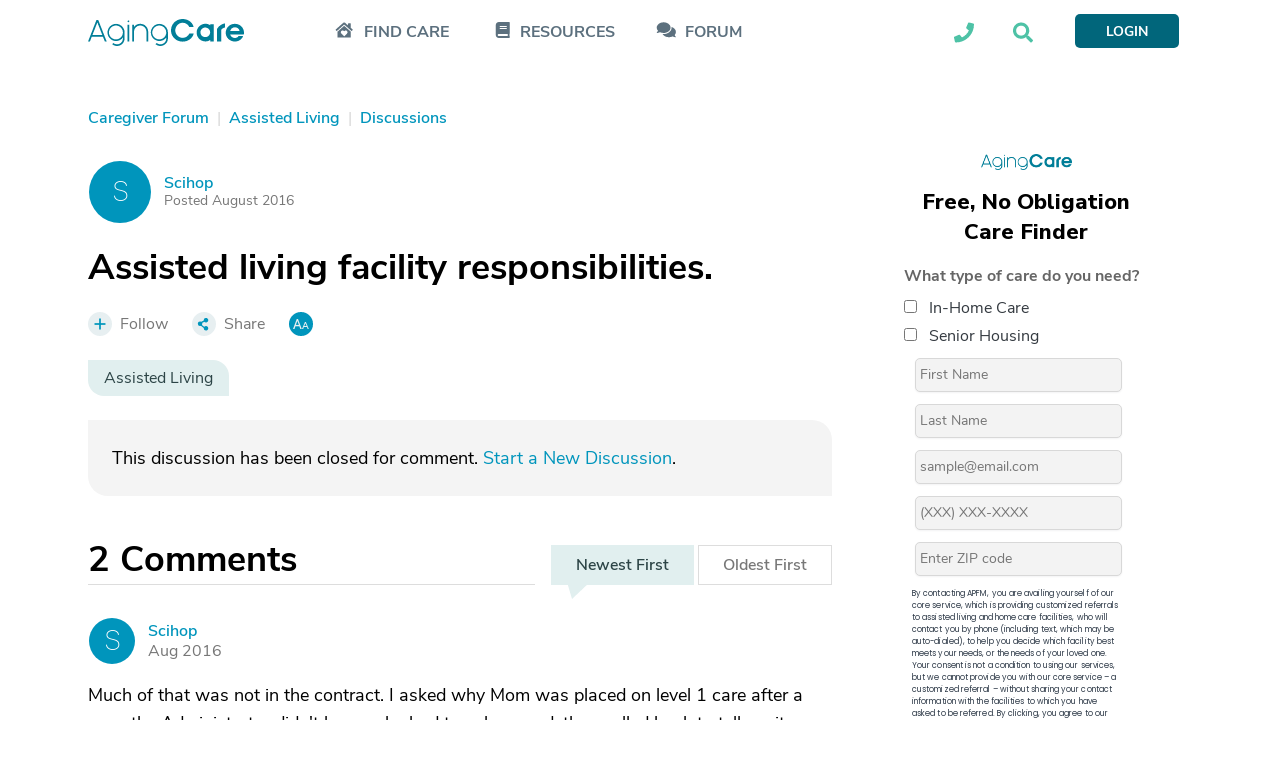

--- FILE ---
content_type: text/html; charset=utf-8
request_url: https://www.agingcare.com/discussions/assisted-living-facility-responsibilities-206330.htm
body_size: 28991
content:
<!DOCTYPE html><html itemscope itemtype=http://schema.org/QAPage lang=en><head prefix="og: http://ogp.me/ns#"><meta http-equiv=x-ua-compatible content="IE=edge"><meta charset=utf-8><meta name=viewport content="width=device-width,minimum-scale=1,initial-scale=1,maximum-scale=1"><meta http-equiv=Content-language content=en><meta name=copyright content="© 2007-2026 AgingCare All rights reserved."><title>Assisted living facility responsibilities - AgingCare.com</title><meta name=description content=""><meta name=keywords content="Assisted Living"><link rel=preload href=//cdn.optimizely.com/js/17908420821.js as=script><link rel=preconnect href=//logx.optimizely.com><link rel=canonical href=https://www.agingcare.com/discussions/assisted-living-facility-responsibilities-206330.htm><link rel=amphtml href=https://www.agingcare.com/discussions/amp/206330><meta itemprop=description content=""><meta property=og:title content="Assisted living facility responsibilities."><meta property=og:type content=article><meta property=og:url content=https://www.agingcare.com/discussions/assisted-living-facility-responsibilities-206330.htm><meta property=og:description content=""><meta property=og:image itemprop=image content=https://ac-cdn.azureedge.net/resources/Content/www/images/favicons/mstile-310x310.png><meta name=twitter:card content=summary_large_image><meta name=twitter:site content=@agingcare><meta name=twitter:title content="Assisted living facility responsibilities."><meta name=twitter:description content=""><meta name=twitter:image content=https://ac-cdn.azureedge.net/resources/Content/www/images/favicons/mstile-310x310.png><link rel=preload href=https://ac-cdn.azureedge.net/resources/Content/www/fonts/Kamerik/bold/webfont.woff2 as=font type=font/woff2 crossorigin><link rel=preload href=https://ac-cdn.azureedge.net/resources/Content/www/fonts/Kamerik/book/webfont.woff2 as=font type=font/woff2 crossorigin><link rel=preload href=https://ac-cdn.azureedge.net/resources/Content/www/fonts/Kamerik/light/webfont.woff2 as=font type=font/woff2 crossorigin><link rel=preload href=https://ac-cdn.azureedge.net/resources/Content/www/fonts/NunitoSans/bold/webfont.woff2 as=font type=font/woff2 crossorigin><link rel=preload href=https://ac-cdn.azureedge.net/resources/Content/www/fonts/NunitoSans/semibold/webfont.woff2 as=font type=font/woff2 crossorigin><link rel=preload href=https://ac-cdn.azureedge.net/resources/Content/www/fonts/NunitoSans/regular/webfont.woff2 as=font type=font/woff2 crossorigin><link rel=dns-prefetch href=//ac-cdn.azureedge.net><link rel=preconnect href=https://ac-cdn.azureedge.net><link rel=dns-prefetch href=//tpc.googlesyndication.com><link rel=dns-prefetch href=//cdn.ampproject.org><link rel=dns-prefetch href=//pagead2.googlesyndication.com><link rel=dns-prefetch href=//securepubads.g.doubleclick.net><link rel=preconnect href=https://tpc.googlesyndication.com><link rel=preconnect href=https://pagead2.googlesyndication.com><link rel=preconnect href=https://cdn.ampproject.org><link rel=preconnect href=https://securepubads.g.doubleclick.net><link rel=preconnect href=https://fonts.googleapis.com><link rel=preconnect href=https://fonts.gstatic.com crossorigin><link rel=apple-touch-icon sizes=180x180 href=https://ac-cdn.azureedge.net/resources/Content/www/images/favicons/apple-touch-icon.png><link rel=icon type=image/png sizes=32x32 href=https://ac-cdn.azureedge.net/resources/Content/www/images/favicons/favicon-32x32.png><link rel=icon type=image/png sizes=16x16 href=https://ac-cdn.azureedge.net/resources/Content/www/images/favicons/favicon-16x16.png><link rel=manifest href=https://ac-cdn.azureedge.net/resources/Content/www/images/favicons/site.webmanifest><link rel=mask-icon href=https://ac-cdn.azureedge.net/resources/Content/www/images/favicons/safari-pinned-tab.svg color=#0095bc><link rel="shortcut icon" href=https://ac-cdn.azureedge.net/resources/Content/www/images/favicons/favicon.ico><meta name=msapplication-config content=https://ac-cdn.azureedge.net/resources/Content/www/images/favicons/browserconfig.xml><meta name=msapplication-TileColor content=#ffc40d><meta name=theme-color content=#ffffff><link href=https://ac-cdn.azureedge.net/resources/Content/www/deploy/css/acbasestyles-786c3b8074.min.css rel=stylesheet><link href=https://ac-cdn.azureedge.net/resources/Content/www/deploy/css/accontentpage-5f0ffea28f.min.css rel=stylesheet><noscript id=deferred-styles><link href=https://ac-cdn.azureedge.net/resources/Content/www/deploy/css/acbasedeferredstyles-c5510d6d80.min.css rel=stylesheet></noscript><link href="https://fonts.googleapis.com/css2?family=Inter:ital,opsz,wght@0,14..32,100..900;1,14..32,100..900&amp;family=Nunito+Sans:ital,opsz,wght@0,6..12,200..1000;1,6..12,200..1000&amp;family=Work+Sans:ital,wght@0,100..900;1,100..900&amp;display=swap" rel=stylesheet><link href=https://ac-cdn.azureedge.net/resources/Content/www/deploy/css/acrightsidebarformcss-83584542f3.min.css rel=stylesheet><script>var loadDeferredStyles=function(){var addStylesNode=document.getElementById("deferred-styles");if(addStylesNode){var replacement=document.createElement("div");replacement.innerHTML=addStylesNode.textContent;document.body.appendChild(replacement);addStylesNode.parentElement.removeChild(addStylesNode);}};var raf=window.requestAnimationFrame||window.mozRequestAnimationFrame||window.webkitRequestAnimationFrame||window.msRequestAnimationFrame;if(raf)raf(function(){window.setTimeout(loadDeferredStyles,0);});else window.addEventListener('load',loadDeferredStyles);</script><script src=//cdn.optimizely.com/js/17908420821.js></script><script async src=https://www.googletagservices.com/tag/js/gpt.js></script><script>var googletag=googletag||{};googletag.cmd=googletag.cmd||[];</script><script>AdsLoaded=[];AdSlots=[{adId:"div-gpt-ad-1516733713938-2",adSlotName:'/1032135/AC2018-Leaderboard',adAttr:'leaderBoard',adObject:null},{adId:"div-gpt-ad-1516733713938-0",adSlotName:'/1032135/AC2018-In-Article-1',adAttr:'inArticle1',adObject:null},{adId:"div-gpt-ad-1516733713938-1",adSlotName:'/1032135/AC2018-In-Article-2',adAttr:'inArticle2',adObject:null},{adId:"div-gpt-ad-1516733713938-4",adSlotName:'/1032135/AC2018-Top-Medium-Rectangle',adAttr:'topMediumRect',adObject:null},{adId:"div-gpt-ad-1516733713938-3",adSlotName:'/1032135/AC2018-Bottom-Medium-Rectangle',adAttr:'bottomMediumRect',adObject:null},{adId:null,adAttr:'findCareFrom',adObject:null},{adId:null,adAttr:'findCareWidget',adObject:null},{adId:null,adAttr:'leadForm',adObject:null},{adId:null,adAttr:'helpWidget',adObject:null},{adId:null,adAttr:'browseMoreTopics',adObject:null},{adId:null,adAttr:'topForumActivity',adObject:null},{adId:null,adAttr:'leadFormRedesign',adObject:null},{adId:null,adAttr:'leadFormSeniorLiving',adObject:null},{adId:null,adAttr:'faqMiami',adObject:null}];var timeOut=null;var refressingTopMedium=false;googletag.cmd.push(function(){AdSlots[0].adObject=googletag.defineSlot(AdSlots[0].adSlotName,[728,90],AdSlots[0].adId).addService(googletag.pubads()).setCollapseEmptyDiv(true);AdSlots[1].adObject=googletag.defineSlot(AdSlots[1].adSlotName,[248,436],AdSlots[1].adId).addService(googletag.pubads()).setCollapseEmptyDiv(true,true);AdSlots[2].adObject=googletag.defineSlot(AdSlots[2].adSlotName,[248,436],AdSlots[2].adId).addService(googletag.pubads()).setCollapseEmptyDiv(true);AdSlots[3].adObject=googletag.defineSlot(AdSlots[3].adSlotName,[300,250],AdSlots[3].adId).addService(googletag.pubads()).setCollapseEmptyDiv();AdSlots[4].adObject=googletag.defineSlot(AdSlots[4].adSlotName,[300,250],AdSlots[4].adId).addService(googletag.pubads()).setCollapseEmptyDiv(true);googletag.pubads().enableSingleRequest();googletag.pubads().setForceSafeFrame(true);googletag.pubads().enableAsyncRendering();googletag.pubads().addEventListener('slotRenderEnded',function(event){if(!event.isEmpty&&event.slot.getAdUnitPath()===AdSlots[3].adSlotName){$('#'+AdSlots[3].adId).removeAttr("style");$('#'+AdSlots[3].adId).height(266);$('#'+AdSlots[3].adId).width(300);if($(window).width()>=992){$('#'+AdSlots[3].adId).css("margin-bottom","45px");}else{$('#'+AdSlots[3].adId).css("margin-bottom","24px");}
if(typeof(RailTool)!=="undefined"){if(!refressingTopMedium){RailTool.ResetPossitions();RailTool.ArrangeSectionHeight();RailTool.makeElementsSticky();}}}else if(event.slot.getAdUnitPath()===AdSlots[3].adSlotName){$('#'+AdSlots[3].adId).height(0);$('#'+AdSlots[3].adId).width(0);$('#'+AdSlots[3].adId).find("iframe").height(0);$('#'+AdSlots[3].adId).find("iframe").width(0);$('#'+AdSlots[3].adId).css("margin-bottom","0");$('#'+AdSlots[3].adId).css("display","none");}
if(typeof(RailTool)!=="undefined"){RailTool.ArrangeSectionHeight();RailTool.makeElementsSticky();}});googletag.enableServices();});</script><script>targetingDictionary={AC2018PageType:{Home:"home",Forum:"forum",Topic:"topic",Question:"question",Answer:"answer",Discussion:"discussion",Article:"article",Directory:"directory",DirectoryState:"directory-state",DirectoryCity:"directory-city",DirectoryResult:"directory-result",DirectoryProfile:"directory-profile",Product:"product",ProductDeatils:"product-details",LandingPage:"landing-page",MemberProfile:"member-profile",Resources:"resources",AboutUs:"about-us",SearchResults:"search-results",SignUp:"sign-up",SeniorLiving:"senior-living"},AC2018Category:{RehabilitationCenters:"rehabilitation-centers"}};</script><script>var primaryTags=[];primaryTags.push("assisted-living");googletag.cmd.push(function(){googletag.pubads().setTargeting("AC2018-Page-Type",targetingDictionary.AC2018PageType.Discussion);googletag.pubads().setTargeting("AC2018-ContentID","206330");if(primaryTags.length>0){googletag.pubads().setTargeting("AC2018-Topic",primaryTags);}});</script><script>window.TimeAgoFormat={minuteStringShort:"min",minuteStringLong:"minute",minutesStringShort:"min",minutesStringLong:"minutes",hourString:"hour",hoursString:"hours"}</script><script>var gatrackingid='UA-2542456-10';var trackingurl='https://act.agingcare.com';var trackingapiurl='https://act.agingcare.com';</script><script>(function(i,s,o,g,r,a,m){i['GoogleAnalyticsObject']=r;i[r]=i[r]||function(){(i[r].q=i[r].q||[]).push(arguments)},i[r].l=1*new Date();a=s.createElement(o),m=s.getElementsByTagName(o)[0];a.async=1;a.src=g;m.parentNode.insertBefore(a,m)})(window,document,'script','//www.google-analytics.com/analytics.js','ga');ga('create',gatrackingid,'auto',{'legacyCookieDomain':'agingcare.com','useAmpClientId':true});ga('require','ec');ga('send','pageview');ga(function(tracker){var clientID=tracker.get('clientId');document.cookie="FindCare_GoogleAnalyticsClientID="+clientID+"; path=/";});</script><script>window.CurrentUser=new Object();window.CurrentUser.IsAuthenticated=false;window.UserKey="0291ef8c-713a-423b-bc34-a1c0df589d7a";window.SessionID="399e3391-a293-4ed3-8c45-dd921b1b2afd";if(window.CurrentUser.IsAuthenticated){ga('set','dimension1',"member");ga('send','pageview');}</script><script>(function(w,d,s,l,i){w[l]=w[l]||[];w[l].push({'gtm.start':new Date().getTime(),event:'gtm.js'});var f=d.getElementsByTagName(s)[0],j=d.createElement(s),dl=l!='dataLayer'?'&l='+l:'';j.async=true;j.src='https://www.googletagmanager.com/gtm.js?id='+i+dl+'&gtm_auth=kdw786ydAMV2UID-wKfXsw&gtm_preview=env-1&gtm_cookies_win=x';f.parentNode.insertBefore(j,f);})(window,document,'script','dataLayer','GTM-5SMXHRW');</script><body><noscript><iframe src="https://www.googletagmanager.com/ns.html?id=GTM-5SMXHRW&amp;gtm_auth=kdw786ydAMV2UID-wKfXsw&amp;gtm_preview=env-1&amp;gtm_cookies_win=x" height=0 width=0 style=display:none;visibility:hidden></iframe></noscript><script>function GetSiteSection(){var siteSection='';var url=(location.pathname+location.search).substr(1);if(url==""){siteSection="Home Page";}
else if(/^local\/in-home-care\/[A-Za-z]{2}$/.test(url))
{siteSection="In Home Care State Info/City List";}
else if(/^local\/in-home-care\/[A-Za-z]*-[A-Za-z]{2}$/.test(url))
{siteSection="In Home Care City Listings";}
else if(/^local\/[A-Za-z-]*-in-home-care-[A-Za-z]{2}$/.test(url))
{siteSection="In Home Care Company Listing";}
else if(/^local\/senior-living\/[A-Za-z]{2}$/.test(url))
{siteSection="Community State Info/City List";}
else if(/^local\/senior-living\/[A-Za-z]*-[A-Za-z]{2}$/.test(url))
{siteSection="Community City Listings";}
else if(/^local\/[A-Za-z-]*-senior-living-[A-Za-z]{2}$/.test(url))
{siteSection="Community Listing";}
else if(/^local\/nursing-homes$/.test(url))
{siteSection="Nursing Homes Local Lead Form";}
else if(/^local\/nursing-homes\/[A-Za-z]{2}$/.test(url))
{siteSection="Nursing Homes State Info /City List";}
else if(/^local\/nursing-homes\/[A-Za-z]*-[A-Za-z]{2}$/.test(url))
{siteSection="Nursing Homes City Listings";}
else if(/^local\/[A-Za-z]*-nursing-homes-[A-Za-z]{2}$/.test(url))
{siteSection="Nursing Home Listing";}
else if(/^products$/.test(url)||/^products\/[0-9]*\/[A-Za-z-]*$/.test(url)||/^products\/[A-Za-z-]*-[0-9]*.htm$/.test(url)||/^product\/[A-Za-z-]*$/.test(url))
{siteSection="Products";}
else if(/^topics$/.test(url)||/^topics\/[0-9]*\/[A-Za-z]*$/.test(url))
{siteSection="Topics Pages";}
else if(/^articles\/[A-Za-z-]*-[0-9]*.htm$/.test(url)||/^articles\/comments\/[0-9]*\?[A-Za-z-]*\=.*$/.test(url)||/^articles\/comments\/[0-9]*$/.test(url))
{siteSection="Individual Articles";}
else if(/^signin\?.*/.test(url)||/^profile$/.test(url)||/^profile\/.*$/.test(url))
{siteSection="Forum Member Pages";}
else if(/^caregiver-forum.*$/.test(url)||/^topics\/[0-9]*\/[A-Za-z]*\/questions$/.test(url)||/^topics\/[0-9]*\/[A-Za-z]*\/discussions$/.test(url))
{siteSection="Forum Grouping Pages";}
else if(/^questions\/[A-Za-z]*-[0-9]*.htm$/.test(url))
{siteSection="Individual Question Posts";}
else if(/^discussions\/[A-Za-z]*-[0-9]*.htm$/.test(url))
{siteSection="Individual Discussion Posts";}
return siteSection;}</script><script>const isElementNavbarVisible=elem=>!!elem&&!!(elem.offsetWidth||elem.offsetHeight||elem.getClientRects().length);document.addEventListener("DOMContentLoaded",function(event){document.addEventListener('click',function(event){var elements=["expander-callme","expander-searchbox"];elements.forEach(id=>{var element=document.getElementById(id);var childElement=document.getElementById(id+'-ddl');var containerElement=document.getElementById(id+'-icon');if(!childElement.contains(event.target)&&!element.contains(event.target)&&!containerElement.contains(event.target)&&isElementNavbarVisible(childElement)){element.style.display='none';}});});});</script><nav class=navbar><div class=sticky><div class="master-container wrapper"><div class=left><div class=expander-mobile id=expanderMobile><div onclick="(function(){const element=document.getElementById('expanderMobile');element.classList.toggle('active');const gridNavbarExpander=document.getElementById('gridNavbarExpander');const gridNavbarExpanderExpanded=document.getElementById('gridNavbarExpanderExpanded');if(gridNavbarExpander.style.display=='none'){gridNavbarExpander.style.display='block';gridNavbarExpanderExpanded.style.display='none';}
else{gridNavbarExpander.style.display='none';gridNavbarExpanderExpanded.style.display='block';}})()"><svg id=gridNavbarExpander xmlns=http://www.w3.org/2000/svg width=28 height=23 viewBox="0 0 28 23" fill=none><path d="M27.625 2.25H0.375C0.125 2.25 0 2.125 0 1.875V0.375C0 0.1875 0.125 0 0.375 0H27.625C27.8125 0 28 0.1875 28 0.375V1.875C28 2.125 27.8125 2.25 27.625 2.25ZM27.625 12.25H0.375C0.125 12.25 0 12.125 0 11.875V10.375C0 10.1875 0.125 10 0.375 10H27.625C27.8125 10 28 10.1875 28 10.375V11.875C28 12.125 27.8125 12.25 27.625 12.25ZM27.625 22.25H0.375C0.125 22.25 0 22.125 0 21.875V20.375C0 20.1875 0.125 20 0.375 20H27.625C27.8125 20 28 20.1875 28 20.375V21.875C28 22.125 27.8125 22.25 27.625 22.25Z" fill=#01667B /></svg> <svg style=display:none id=gridNavbarExpanderExpanded width=24 height=24 viewBox="0 0 24 24" fill=none xmlns=http://www.w3.org/2000/svg><path d="M14.3848 12.125L23.3457 21.0859C23.5625 21.3027 23.5625 21.6641 23.3457 21.9531L21.7559 23.543C21.4668 23.7598 21.1055 23.7598 20.8887 23.543L19.3711 22.0254L12 14.582L3.03906 23.543C2.82227 23.7598 2.46094 23.7598 2.17188 23.543L0.582031 21.9531C0.365234 21.6641 0.365234 21.3027 0.582031 21.0859L9.54297 12.125L0.582031 3.23633C0.365234 3.01953 0.365234 2.6582 0.582031 2.36914L2.17188 0.779297C2.46094 0.5625 2.82227 0.5625 3.03906 0.779297L12 9.74023L20.8887 0.779297C21.1055 0.5625 21.4668 0.5625 21.7559 0.779297L23.3457 2.36914C23.5625 2.6582 23.5625 3.01953 23.3457 3.23633L21.8281 4.75391L14.3848 12.125Z" fill=#01667B /></svg></div><div class=expander-container><div class=expander-row id=findCareRow><div class=line onclick="(function(){const element=document.getElementById('findCareRow');const openArrowElement=element.getElementsByClassName('open-arrow')[0];const expandedArrowElement=element.getElementsByClassName('expanded-arrow')[0];if(openArrowElement.style.display=='none'){openArrowElement.style.display='flex';expandedArrowElement.style.display='none';element.getElementsByClassName('expanded-row')[0].style.display='none';}
else{openArrowElement.style.display='none';expandedArrowElement.style.display='flex';element.getElementsByClassName('expanded-row')[0].style.display='flex';}})()"><svg class=icon-mobile width=24 height=21 viewBox="0 0 24 21" fill=none xmlns=http://www.w3.org/2000/svg><path d="M3.5 12.6875C3.73438 12.4922 5.17969 11.2031 12.25 4.99219C19.2422 11.2031 20.7266 12.4531 21 12.6875V19.875C21 20.2266 20.6875 20.5 20.375 20.5H4.125C3.77344 20.5 3.5 20.2266 3.5 19.875V12.6875ZM15.7656 11.6719C14.8281 10.8906 13.4219 11.0078 12.5625 11.8672L12.2109 12.2188L11.8984 11.8672C11.0391 11.0078 9.63281 10.8906 8.69531 11.6719C7.64062 12.5703 7.5625 14.1719 8.53906 15.1484L11.8594 18.4688C12.0547 18.7031 12.4062 18.7031 12.6016 18.4688L15.9219 15.1484C16.8984 14.1719 16.8203 12.5703 15.7656 11.6719ZM3.5 12.6875C3.38281 12.7656 3.5 12.6875 3.5 12.6875V12.6875ZM23.2656 9.75781C23.5391 9.99219 23.5391 10.3828 23.3047 10.6172L22.4844 11.5547C22.25 11.8281 21.8594 11.8281 21.5859 11.5938L12.6406 3.70312C12.4062 3.50781 12.0547 3.50781 11.8203 3.70312L2.875 11.5938C2.60156 11.8281 2.21094 11.8281 1.97656 11.5547L1.15625 10.6172C0.921875 10.3828 0.921875 9.99219 1.19531 9.75781L11.1953 0.929688C11.7812 0.382812 12.6797 0.382812 13.2656 0.929688L17.25 4.40625V2.375C17.25 2.0625 17.5234 1.75 17.875 1.75H20.375C20.6875 1.75 21 2.0625 21 2.375V7.72656L23.2656 9.75781ZM21 12.6875C21 12.6875 21.0781 12.7656 21 12.6875V12.6875Z" fill=#5C707E /></svg><div class=find-care-mobile>FIND CARE</div><div class=arrow><div class=open-arrow><svg xmlns=http://www.w3.org/2000/svg width=6 height=10 viewBox="0 0 6 10" fill=none><path d="M-2.75248e-08 8.66095L-3.78582e-07 0.629704C-4.0317e-07 0.0672045 0.6875 -0.214046 1.09375 0.192204L5.09375 4.1922C5.34375 4.4422 5.34375 4.84845 5.09375 5.09845L1.09375 9.09845C0.6875 9.5047 -2.93719e-09 9.22345 -2.75248e-08 8.66095Z" fill=#E1EFEF /></svg></div><div class=expanded-arrow style=display:none><svg xmlns=http://www.w3.org/2000/svg width=10 height=6 viewBox="0 0 10 6" fill=none><path d="M0.625056 0.00469971L8.65631 0.00469971C9.21881 0.00469971 9.50006 0.6922 9.09381 1.09845L5.09381 5.09845C4.84381 5.34845 4.43756 5.34845 4.18756 5.09845L0.187556 1.09845C-0.218694 0.6922 0.0625564 0.00469971 0.625056 0.00469971Z" fill=#5C707E /></svg></div></div></div><div class=expanded-row style=display:none><div><a href=/local>Find In-Home Care</a></div><div><a href=/local/assisted-living>Find Assisted Living</a></div></div></div><div class=expander-row id=resourcesRow><div class=line onclick="(function(){const element=document.getElementById('resourcesRow');const openArrowElement=element.getElementsByClassName('open-arrow')[0];const expandedArrowElement=element.getElementsByClassName('expanded-arrow')[0];if(openArrowElement.style.display=='none'){openArrowElement.style.display='flex';expandedArrowElement.style.display='none';element.getElementsByClassName('expanded-row')[0].style.display='none';}
else{openArrowElement.style.display='none';expandedArrowElement.style.display='flex';element.getElementsByClassName('expanded-row')[0].style.display='flex';}})()"><svg class=icon-mobile xmlns=http://www.w3.org/2000/svg width=18 height=20 viewBox="0 0 18 20" fill=none><path d="M17.5 14.0625C17.5 14.375 17.3438 14.6484 17.1484 14.8047C16.9531 15.3906 16.9531 17.1094 17.1484 17.7344C17.3438 17.8906 17.5 18.1641 17.5 18.4375V19.0625C17.5 19.6094 17.0703 20 16.5625 20H3.75C1.67969 20 0 18.3203 0 16.25V3.75C0 1.67969 1.67969 0 3.75 0H16.5625C17.0703 0 17.5 0.429688 17.5 0.9375V14.0625ZM5 5.23438V6.01562C5 6.17188 5.07812 6.25 5.23438 6.25H13.5156C13.6328 6.25 13.75 6.17188 13.75 6.01562V5.23438C13.75 5.11719 13.6328 5 13.5156 5H5.23438C5.07812 5 5 5.11719 5 5.23438ZM5 7.73438V8.51562C5 8.67188 5.07812 8.75 5.23438 8.75H13.5156C13.6328 8.75 13.75 8.67188 13.75 8.51562V7.73438C13.75 7.61719 13.6328 7.5 13.5156 7.5H5.23438C5.07812 7.5 5 7.61719 5 7.73438ZM14.8828 17.5C14.8047 16.8359 14.8047 15.7031 14.8828 15H3.75C3.04688 15 2.5 15.5859 2.5 16.25C2.5 16.9531 3.04688 17.5 3.75 17.5H14.8828Z" fill=#5C707E /></svg><div>RESOURCES</div><div class=arrow><div class=open-arrow><svg xmlns=http://www.w3.org/2000/svg width=6 height=10 viewBox="0 0 6 10" fill=none><path d="M-2.75248e-08 8.66095L-3.78582e-07 0.629704C-4.0317e-07 0.0672045 0.6875 -0.214046 1.09375 0.192204L5.09375 4.1922C5.34375 4.4422 5.34375 4.84845 5.09375 5.09845L1.09375 9.09845C0.6875 9.5047 -2.93719e-09 9.22345 -2.75248e-08 8.66095Z" fill=#E1EFEF /></svg></div><div class=expanded-arrow style=display:none><svg xmlns=http://www.w3.org/2000/svg width=10 height=6 viewBox="0 0 10 6" fill=none><path d="M0.625056 0.00469971L8.65631 0.00469971C9.21881 0.00469971 9.50006 0.6922 9.09381 1.09845L5.09381 5.09845C4.84381 5.34845 4.43756 5.34845 4.18756 5.09845L0.187556 1.09845C-0.218694 0.6922 0.0625564 0.00469971 0.625056 0.00469971Z" fill=#5C707E /></svg></div></div></div><div class=expanded-row style=display:none><div><a href=/topics>Caregiving Topics</a></div><div><a href=/ebooks>Care Guides</a></div></div></div><div class=expander-row id=communityRow><div class=line><svg class=icon-mobile xmlns=http://www.w3.org/2000/svg width=25 height=19 viewBox="0 0 19 15" fill=none><path d="M13.3203 5.29282C13.3203 8.07407 10.3828 10.2928 6.82032 10.2928C5.53907 10.2928 4.32032 10.0116 3.32032 9.51157C2.63282 9.91782 1.69532 10.2928 0.570319 10.2928C0.445319 10.2928 0.382819 10.2616 0.320319 10.1678C0.289069 10.0741 0.320319 9.94907 0.382819 9.88657C0.382819 9.88657 1.07032 9.13657 1.50782 8.16782C0.757819 7.35532 0.320319 6.38657 0.320319 5.29282C0.320319 2.54282 3.22657 0.292816 6.82032 0.292816C10.3828 0.292816 13.3203 2.54282 13.3203 5.29282ZM17.1328 12.1678C17.5391 13.1366 18.2266 13.8866 18.2266 13.8866C18.3203 13.9491 18.3203 14.0741 18.2891 14.1678C18.2578 14.2616 18.1641 14.2928 18.0703 14.2928C16.9141 14.2928 15.9766 13.9178 15.2891 13.5116C14.2891 14.0116 13.1016 14.2928 11.8203 14.2928C9.10157 14.2928 6.78907 13.0428 5.82032 11.2616C6.13282 11.2928 6.47657 11.2928 6.82032 11.2928C10.9453 11.2928 14.3203 8.60532 14.3203 5.29282C14.3203 5.10532 14.2891 4.88657 14.2578 4.66782C16.6328 5.41782 18.3203 7.23032 18.3203 9.29282C18.3203 10.3866 17.8516 11.3553 17.1328 12.1678Z" fill=#5C707E /></svg><div><a href=/caregiver-forum>FORUM</a></div></div></div><div class=footer-row><div class=call-section><div class=icon-block><svg width=21 height=21 viewBox="0 0 21 21" fill=none xmlns=http://www.w3.org/2000/svg><path d="M20.2578 1.47656C20.6875 1.59375 21 1.94531 21 2.375C21 12.4141 12.875 20.5 2.875 20.5C2.40625 20.5 2.05469 20.2266 1.9375 19.7969L1 15.7344C0.921875 15.3047 1.11719 14.8359 1.54688 14.6406L5.92188 12.7656C6.3125 12.6094 6.74219 12.7266 7.01562 13.0391L8.96875 15.4219C12.0156 13.9766 14.4766 11.4766 15.8828 8.50781L13.5 6.55469C13.1875 6.28125 13.0703 5.85156 13.2266 5.46094L15.1016 1.08594C15.2969 0.65625 15.7656 0.421875 16.1953 0.539062L20.2578 1.47656Z" fill=#5C707E /></svg></div><div class=text-block><div>Looking into care for a loved one?</div><div>Call Us Today: <a class=phone-numbers href=tel:888-887-4593>888-887-4593</a></div></div></div><div class=search-section-footer><form id=searchboxform searchform class=searchform action=/search method=get><div><input type=text name=term placeholder="Search AgingCare"></div><div><button id=mobileSearchAgingcare type=submit class=ladda-button style=display:none data-submit=true data-style=zoom-out navsubmitsearch> SEARCH AGINGCARE </button> <svg onclick="(function(){document.getElementById('mobileSearchAgingcare').click();})()" xmlns=http://www.w3.org/2000/svg width=42 height=40 viewBox="0 0 42 40" fill=none><rect x=0.674438 width=40.864 height=40 rx=5 fill=#4EC2A6 /><path d="M30.9021 27.3047C31.248 27.6953 31.248 28.2812 30.8637 28.6328L29.7877 29.7266C29.4418 30.1172 28.8654 30.1172 28.4811 29.7266L24.6767 25.8594C24.4846 25.6641 24.4077 25.4297 24.4077 25.1953V24.5312C23.0243 25.625 21.3335 26.25 19.4889 26.25C15.0697 26.25 11.4958 22.6172 11.4958 18.125C11.4958 13.6719 15.0697 10 19.4889 10C23.8698 10 27.482 13.6719 27.482 18.125C27.482 20.0391 26.8287 21.7578 25.7912 23.125H26.406C26.6366 23.125 26.8672 23.2422 27.0593 23.3984L30.9021 27.3047ZM19.4889 23.125C22.1789 23.125 24.4077 20.8984 24.4077 18.125C24.4077 15.3906 22.1789 13.125 19.4889 13.125C16.7605 13.125 14.5701 15.3906 14.5701 18.125C14.5701 20.8984 16.7605 23.125 19.4889 23.125Z" fill=white /></svg></div></form></div></div></div></div><a class=logo-link href="/"> <svg xmlns=http://www.w3.org/2000/svg width=156 height=27 viewBox="0 0 156 27" fill=none><path fill-rule=evenodd clip-rule=evenodd d="M105.686 8.11569H101.431C100.207 5.66077 97.6726 3.75415 94.7004 3.75415C90.6197 3.75415 87.2698 7.24846 87.2698 11.3211C87.2698 15.4216 90.6208 18.8878 94.7004 18.8878C97.6726 18.8878 100.207 17.0105 101.431 14.5262H105.686C104.549 19.4938 99.7997 22.6415 94.7004 22.6415C88.2023 22.6415 82.9862 17.7607 82.9862 11.3206C82.9862 4.88054 88.2023 0 94.7004 0C99.7997 0 104.549 3.14815 105.686 8.11569ZM155.767 15.5395H142.159C142.596 17.388 144.519 18.9762 146.879 18.9762C147.626 18.9851 148.363 18.8104 149.024 18.4676C149.685 18.1249 150.25 17.6249 150.668 17.0125H155.155C153.96 20.3912 150.638 22.5279 146.879 22.5279C141.838 22.5279 137.73 18.7158 137.73 13.6615C137.73 8.60723 141.867 4.82308 146.938 4.82308C151.921 4.82446 156 8.72308 156 13.6615C155.994 14.2943 155.916 14.9243 155.767 15.5395ZM151.571 11.9873C151.371 10.9257 150.794 9.9699 149.944 9.29211C149.095 8.61429 148.029 8.25912 146.938 8.29062C144.432 8.29062 142.625 9.96531 142.217 11.9873H151.571ZM28.1632 4.87085L27.9301 4.86785V4.87085C25.6703 4.93433 23.5248 5.86731 21.9492 7.47152C20.3735 9.07574 19.492 11.2248 19.492 13.4619C19.492 15.6991 20.3735 17.8481 21.9492 19.4523C23.5248 21.0565 25.6703 21.9895 27.9301 22.053L28.1632 22.056V22.053C29.4863 22.0172 30.7838 21.6818 31.9555 21.0726C33.1273 20.4633 34.1425 19.5964 34.923 18.5384V19.5145C34.927 20.6218 34.6105 21.707 34.0113 22.6421C33.4118 23.577 32.5548 24.3228 31.5409 24.7913C30.527 25.2598 29.3991 25.4312 28.2899 25.2856C27.1808 25.14 26.1369 24.6833 25.2816 23.9695L24.1674 25.2118C25.2613 26.1365 26.5995 26.7321 28.0245 26.9282C29.4493 27.1244 30.9011 26.913 32.2083 26.3185C33.5155 25.7243 34.6236 24.7722 35.4017 23.5747C36.1796 22.3772 36.5952 20.9844 36.5989 19.5607H36.6012V13.4619C36.6003 11.2251 35.7184 9.07662 34.143 7.47261C32.5676 5.8686 30.4226 4.93532 28.1632 4.87085ZM28.0467 20.3915C26.6564 20.4164 25.29 20.0313 24.1217 19.285C22.9535 18.5387 22.0361 17.4651 21.4865 16.2011C20.9369 14.937 20.7801 13.5396 21.0359 12.187C21.2917 10.8343 21.9485 9.58768 22.9228 8.60585C23.8972 7.62399 25.1447 6.95139 26.5067 6.67375C27.8685 6.39609 29.2832 6.52597 30.5702 7.04682C31.8573 7.56766 32.9584 8.45592 33.7338 9.59836C34.5089 10.7408 34.9228 12.0858 34.9228 13.4619C34.9221 15.2781 34.2015 17.0214 32.9158 18.3173C31.63 19.6131 29.8818 20.358 28.0469 20.3917L28.0467 20.3915ZM71.4909 4.87085L71.2577 4.86785V4.87085C68.9979 4.93433 66.8524 5.86731 65.2768 7.47152C63.7012 9.07574 62.8197 11.2248 62.8197 13.4619C62.8197 15.6991 63.7012 17.8481 65.2768 19.4523C66.8524 21.0565 68.9979 21.9895 71.2577 22.053L71.4909 22.056V22.053C72.814 22.0172 74.1114 21.6818 75.2832 21.0726C76.4549 20.4633 77.4702 19.5964 78.2507 18.5384V19.5145C78.2546 20.6218 77.9382 21.7071 77.3389 22.6422C76.7396 23.5772 75.8822 24.3231 74.8686 24.7915C73.8547 25.26 72.7265 25.4315 71.6173 25.2858C70.5083 25.1402 69.4643 24.6835 68.609 23.9695L67.4951 25.2118C68.5889 26.1365 69.9272 26.7321 71.3522 26.9282C72.7769 27.1244 74.2287 26.913 75.5359 26.3185C76.8432 25.7243 77.9513 24.7722 78.7294 23.5747C79.5073 22.3772 79.9228 20.9844 79.9266 19.5607H79.9289V13.4619C79.928 11.2251 79.0461 9.07662 77.4707 7.47261C75.8953 5.8686 73.7502 4.93532 71.4909 4.87085ZM71.3743 20.3915C69.9841 20.4164 68.6176 20.0313 67.4494 19.285C66.2811 18.5387 65.3638 17.4651 64.8142 16.2011C64.2645 14.937 64.1078 13.5396 64.3636 12.187C64.6192 10.8343 65.2761 9.58768 66.2506 8.60585C67.2248 7.62399 68.4723 6.95139 69.8344 6.67375C71.1962 6.39609 72.6109 6.52597 73.8978 7.04682C75.185 7.56766 76.2861 8.45592 77.0614 9.59836C77.8365 10.7408 78.2504 12.0858 78.2504 13.4619C78.2497 15.2781 77.5292 17.0214 76.2434 18.3173C74.9577 19.6131 73.2095 20.358 71.3745 20.3917L71.3743 20.3915ZM136.899 8.508C135.144 8.77823 133.704 10.0488 133.289 10.7478V22.5462H129.078V9.99808V9.91246L129.324 9.49338C129.436 9.30115 131.918 5.16623 136.898 4.443V8.50823L136.899 8.508ZM52.2318 4.8C51.0393 4.80039 49.8622 5.06765 48.7886 5.5818C47.7152 6.09598 46.773 6.84372 46.0328 7.76908V5.65638H44.3049V12.5102H44.3087C44.3087 12.5589 44.3049 12.6072 44.3049 12.6561V22.5727H46.0321V12.6561C46.0321 11.029 46.6853 9.46862 47.8477 8.31815C49.0103 7.16765 50.5869 6.52131 52.2311 6.52131C53.8753 6.52131 55.4518 7.16765 56.6145 8.31815C57.7769 9.46862 58.43 11.029 58.43 12.6561V22.5727H60.1575V12.6561C60.1568 10.5749 59.3217 8.57903 57.8359 7.10626C56.35 5.63349 54.3346 4.80408 52.2318 4.8ZM41.3137 22.5727H39.5865V5.65731H41.3137V22.5727ZM41.3435 2.29546C41.3433 2.46912 41.291 2.63882 41.1933 2.7831C41.0956 2.9274 40.9571 3.03978 40.7948 3.10608C40.6325 3.17238 40.4541 3.18962 40.282 3.15561C40.11 3.12157 39.9521 3.03785 39.828 2.91496C39.704 2.79208 39.6196 2.63557 39.5855 2.46524C39.5512 2.29489 39.569 2.11835 39.6361 1.95793C39.7033 1.79751 39.8171 1.6604 39.9631 1.56394C40.109 1.46748 40.2804 1.416 40.456 1.416C40.5726 1.41606 40.688 1.43886 40.7957 1.48309C40.9035 1.52732 41.0014 1.59213 41.0837 1.67379C41.1663 1.75546 41.2316 1.8524 41.2761 1.95906C41.3206 2.06573 41.3435 2.18004 41.3435 2.29546ZM1.85265 22.6179L3.73281 17.8142H14.9937L16.8739 22.6179H18.7247L10.3056 1.10469H8.42004L0 22.6179H1.85265ZM9.3628 3.429L14.3229 16.1024H4.40274L9.3628 3.429ZM125.745 5.14869H122.127V6.20608C120.746 5.25642 119.103 4.75168 117.421 4.76077C112.571 4.76077 108.627 8.72746 108.627 13.6032C108.627 18.4788 112.572 22.4453 117.421 22.4453C119.12 22.4453 121.032 21.897 122.132 20.9342V22.4894H125.744V5.14892L125.745 5.14869ZM122.126 13.6179C122.048 14.8635 121.483 16.0302 120.551 16.8708C119.619 17.7114 118.393 18.1599 117.132 18.1214C115.872 18.0828 114.676 17.5602 113.798 16.6643C112.921 15.7683 112.43 14.5694 112.43 13.3214C112.43 12.0734 112.921 10.8745 113.798 9.97851C114.676 9.08252 115.872 8.55992 117.132 8.52136C118.393 8.48282 119.619 8.93137 120.551 9.77197C121.483 10.6126 122.048 11.7793 122.126 13.0248V13.6179Z" fill=#017E98 /></svg> </a></div><div class=right><div class=shortcut-links><ul class="text medium white semi-bold"><li class=li-findcare-section><div class=link-box-parent><div class=link-box><div class=icon-container><svg width=24 height=16 viewBox="0 0 24 21" fill=none xmlns=http://www.w3.org/2000/svg><path d="M3.5 12.6875C3.73438 12.4922 5.17969 11.2031 12.25 4.99219C19.2422 11.2031 20.7266 12.4531 21 12.6875V19.875C21 20.2266 20.6875 20.5 20.375 20.5H4.125C3.77344 20.5 3.5 20.2266 3.5 19.875V12.6875ZM15.7656 11.6719C14.8281 10.8906 13.4219 11.0078 12.5625 11.8672L12.2109 12.2188L11.8984 11.8672C11.0391 11.0078 9.63281 10.8906 8.69531 11.6719C7.64062 12.5703 7.5625 14.1719 8.53906 15.1484L11.8594 18.4688C12.0547 18.7031 12.4062 18.7031 12.6016 18.4688L15.9219 15.1484C16.8984 14.1719 16.8203 12.5703 15.7656 11.6719ZM3.5 12.6875C3.38281 12.7656 3.5 12.6875 3.5 12.6875V12.6875ZM23.2656 9.75781C23.5391 9.99219 23.5391 10.3828 23.3047 10.6172L22.4844 11.5547C22.25 11.8281 21.8594 11.8281 21.5859 11.5938L12.6406 3.70312C12.4062 3.50781 12.0547 3.50781 11.8203 3.70312L2.875 11.5938C2.60156 11.8281 2.21094 11.8281 1.97656 11.5547L1.15625 10.6172C0.921875 10.3828 0.921875 9.99219 1.19531 9.75781L11.1953 0.929688C11.7812 0.382812 12.6797 0.382812 13.2656 0.929688L17.25 4.40625V2.375C17.25 2.0625 17.5234 1.75 17.875 1.75H20.375C20.6875 1.75 21 2.0625 21 2.375V7.72656L23.2656 9.75781ZM21 12.6875C21 12.6875 21.0781 12.7656 21 12.6875V12.6875Z" fill=#5C707E /></svg></div><a>FIND CARE</a></div><div class="expander expander-item"><svg xmlns=http://www.w3.org/2000/svg width=169 height=10 viewBox="0 0 169 10" fill=none><path d="M84 0L88.3301 7.5H79.6699L84 0Z" fill=#E1EFEF /><line x1=-4.34527e-08 y1=7.5 x2=169 y2=7.49999 stroke=#E1EFEF /></svg><div class=expander-dropdown><div><a href=/local>Find In-Home Care</a></div><div><a href=/local/assisted-living>Find Assisted Living</a></div></div></div></div><li class=li-resources-section><div class=link-box-parent><div class=link-box><div class=icon-container><svg width=18 height=16 viewBox="0 0 18 20" fill=none xmlns=http://www.w3.org/2000/svg><path d="M17.5 14.0625C17.5 14.375 17.3438 14.6484 17.1484 14.8047C16.9531 15.3906 16.9531 17.1094 17.1484 17.7344C17.3438 17.8906 17.5 18.1641 17.5 18.4375V19.0625C17.5 19.6094 17.0703 20 16.5625 20H3.75C1.67969 20 0 18.3203 0 16.25V3.75C0 1.67969 1.67969 0 3.75 0H16.5625C17.0703 0 17.5 0.429688 17.5 0.9375V14.0625ZM5 5.23438V6.01562C5 6.17188 5.07812 6.25 5.23438 6.25H13.5156C13.6328 6.25 13.75 6.17188 13.75 6.01562V5.23438C13.75 5.11719 13.6328 5 13.5156 5H5.23438C5.07812 5 5 5.11719 5 5.23438ZM5 7.73438V8.51562C5 8.67188 5.07812 8.75 5.23438 8.75H13.5156C13.6328 8.75 13.75 8.67188 13.75 8.51562V7.73438C13.75 7.61719 13.6328 7.5 13.5156 7.5H5.23438C5.07812 7.5 5 7.61719 5 7.73438ZM14.8828 17.5C14.8047 16.8359 14.8047 15.7031 14.8828 15H3.75C3.04688 15 2.5 15.5859 2.5 16.25C2.5 16.9531 3.04688 17.5 3.75 17.5H14.8828Z" fill=#5C707E /></svg></div><a>RESOURCES</a></div><div class="expander expander-item"><svg xmlns=http://www.w3.org/2000/svg width=169 height=10 viewBox="0 0 169 10" fill=none><path d="M84 0L88.3301 7.5H79.6699L84 0Z" fill=#E1EFEF /><line x1=-4.34527e-08 y1=7.5 x2=169 y2=7.49999 stroke=#E1EFEF /></svg><div class=expander-dropdown><div><a href=/topics>Caregiving Topics</a></div><div><a href=/ebooks>Care Guides</a></div></div></div></div><li class=li-community-section><div class=link-box-parent><div class=link-box><div class=icon-container><svg style=padding-bottom:3px class=icon-mobile xmlns=http://www.w3.org/2000/svg width=21 height=19 viewBox="0 0 19 15" fill=none><path d="M13.3203 5.29282C13.3203 8.07407 10.3828 10.2928 6.82032 10.2928C5.53907 10.2928 4.32032 10.0116 3.32032 9.51157C2.63282 9.91782 1.69532 10.2928 0.570319 10.2928C0.445319 10.2928 0.382819 10.2616 0.320319 10.1678C0.289069 10.0741 0.320319 9.94907 0.382819 9.88657C0.382819 9.88657 1.07032 9.13657 1.50782 8.16782C0.757819 7.35532 0.320319 6.38657 0.320319 5.29282C0.320319 2.54282 3.22657 0.292816 6.82032 0.292816C10.3828 0.292816 13.3203 2.54282 13.3203 5.29282ZM17.1328 12.1678C17.5391 13.1366 18.2266 13.8866 18.2266 13.8866C18.3203 13.9491 18.3203 14.0741 18.2891 14.1678C18.2578 14.2616 18.1641 14.2928 18.0703 14.2928C16.9141 14.2928 15.9766 13.9178 15.2891 13.5116C14.2891 14.0116 13.1016 14.2928 11.8203 14.2928C9.10157 14.2928 6.78907 13.0428 5.82032 11.2616C6.13282 11.2928 6.47657 11.2928 6.82032 11.2928C10.9453 11.2928 14.3203 8.60532 14.3203 5.29282C14.3203 5.10532 14.2891 4.88657 14.2578 4.66782C16.6328 5.41782 18.3203 7.23032 18.3203 9.29282C18.3203 10.3866 17.8516 11.3553 17.1328 12.1678Z" fill=#5C707E /></svg></div><a href=/caregiver-forum>FORUM</a></div></div><li class=call-li-section><div class=link-box-parent><div class=link-box><div class=icon-container id=expander-callme-icon onclick="(function(){var el=document.getElementById('expander-callme');if(el.getAttribute('active')=='true'){el.removeAttribute('active');el.style.display='none';}
else{el.setAttribute('active','true');el.style.display='block';}})()"><svg width=21 height=21 viewBox="0 0 21 21" fill=none xmlns=http://www.w3.org/2000/svg><path d="M20.2578 1.47656C20.6875 1.59375 21 1.94531 21 2.375C21 12.4141 12.875 20.5 2.875 20.5C2.40625 20.5 2.05469 20.2266 1.9375 19.7969L1 15.7344C0.921875 15.3047 1.11719 14.8359 1.54688 14.6406L5.92188 12.7656C6.3125 12.6094 6.74219 12.7266 7.01562 13.0391L8.96875 15.4219C12.0156 13.9766 14.4766 11.4766 15.8828 8.50781L13.5 6.55469C13.1875 6.28125 13.0703 5.85156 13.2266 5.46094L15.1016 1.08594C15.2969 0.65625 15.7656 0.421875 16.1953 0.539062L20.2578 1.47656Z" fill=#4EC2A6 /></svg></div></div><div class=expander id=expander-callme><svg xmlns=http://www.w3.org/2000/svg width=169 height=10 viewBox="0 0 169 10" fill=none><path d="M84 0L88.3301 7.5H79.6699L84 0Z" fill=#E1EFEF /><line x1=-4.34527e-08 y1=7.5 x2=169 y2=7.49999 stroke=#E1EFEF /></svg><div class=expander-dropdown id=expander-callme-ddl><div>Looking into care for a loved one?</div><div class=call-us-today>Call Us Today: &nbsp;<b><a class=phone-numbers>888-887-4593</a></b></div></div></div></div><li class=search-li-section><div class=link-box-parent><div class=link-box><div class=icon-container id=expander-searchbox-icon onclick="(function(){var el=document.getElementById('expander-searchbox');if(el.getAttribute('active')=='true'){el.removeAttribute('active');el.style.display='none';}
else{el.setAttribute('active','true');el.style.display='block';}})()"><svg width=21 height=21 viewBox="0 0 21 21" fill=none xmlns=http://www.w3.org/2000/svg><path d="M19.7266 17.8047C20.0781 18.1953 20.0781 18.7812 19.6875 19.1328L18.5938 20.2266C18.2422 20.6172 17.6562 20.6172 17.2656 20.2266L13.3984 16.3594C13.2031 16.1641 13.125 15.9297 13.125 15.6953V15.0312C11.7188 16.125 10 16.75 8.125 16.75C3.63281 16.75 0 13.1172 0 8.625C0 4.17188 3.63281 0.5 8.125 0.5C12.5781 0.5 16.25 4.17188 16.25 8.625C16.25 10.5391 15.5859 12.2578 14.5312 13.625H15.1562C15.3906 13.625 15.625 13.7422 15.8203 13.8984L19.7266 17.8047ZM8.125 13.625C10.8594 13.625 13.125 11.3984 13.125 8.625C13.125 5.89062 10.8594 3.625 8.125 3.625C5.35156 3.625 3.125 5.89062 3.125 8.625C3.125 11.3984 5.35156 13.625 8.125 13.625Z" fill=#4EC2A6 /></svg></div></div><div class=expander id=expander-searchbox><svg xmlns=http://www.w3.org/2000/svg width=169 height=10 viewBox="0 0 169 10" fill=none><path d="M84 0L88.3301 7.5H79.6699L84 0Z" fill=#E1EFEF /><line x1=-4.34527e-08 y1=7.5 x2=169 y2=7.49999 stroke=#E1EFEF /></svg><div class=expander-dropdown id=expander-searchbox-ddl><form id=searchboxform searchform class=searchform action=/search method=get><input type=text id=inputSearchBox name=term> <button type=submit class=ladda-button data-submit=true data-style=zoom-out navsubmitsearch> SEARCH AGINGCARE </button></form></div></div></div><li class=login-li-section><div class=link-box-parent><div class=link-box><div class="icon-container login-btn"><button onclick="location.href='/signin?returnUrl='+location.href">LOGIN</button></div></div></div></ul></div></div></div></div></nav><form style=display:none id=mktoForm_1089></form><div class=longformquizz id=quizzSubmission data-url=/lead/savelongformcarequizzanswers style=display:none><input type=hidden id=HiddenUrl value=https://www.agingcare.com/discussions/assisted-living-facility-responsibilities-206330.htm><div class=container><div class=header>AgingCare Assessment<div class=close-button><svg xmlns=http://www.w3.org/2000/svg width=18 height=18 viewBox="0 0 18 18" fill=none><path d="M9 0C13.9718 0 18 4.02823 18 9C18 13.9718 13.9718 18 9 18C4.02823 18 0 13.9718 0 9C0 4.02823 4.02823 0 9 0ZM13.3911 11.3952L11.0323 9L13.3911 6.64113C13.5726 6.49597 13.5726 6.20565 13.3911 6.02419L11.9758 4.60887C11.7944 4.42742 11.504 4.42742 11.3589 4.60887L9 6.96774L6.64113 4.60887C6.45968 4.42742 6.16935 4.42742 6.02419 4.60887L4.57258 6.02419C4.39113 6.20565 4.39113 6.49597 4.57258 6.64113L6.96774 9L4.57258 11.3589C4.39113 11.5403 4.39113 11.8306 4.57258 11.9758L5.9879 13.4274C6.16935 13.6089 6.45968 13.6089 6.60484 13.4274L9 11.0323L11.3589 13.4274C11.504 13.6089 11.7944 13.6089 11.9758 13.4274L13.3911 12.0121C13.5726 11.8306 13.5726 11.5403 13.3911 11.3952Z" fill=#0095BC fill-opacity=0.6 /></svg></div></div><div class=container-box><div class=navigation-bar><div class=back><div class=arrow>&larr;</div><div class=action>BACK</div></div><div class=retake-quizz>RETAKE THE QUIZ</div><div class=question-text>QUESTION 2</div></div><div class=answer-container-warning-message style=display:none><div class=header-section><div class=header-text>Are you sure you want to exit?  Your progress will be lost.</div></div><div class=question-block-warning><button continue>Continue the assessment</button> <button exit>Exit</button></div></div><div class="answer-container q-1" style=display:none><div class=header-section><div class=header-text>Who are you caring for?</div></div><div class=question-block><button data-val=Parent data-score=0>Parent</button> <button data-val=Spouse data-score=0>Spouse</button> <button data-val=Self data-score=0>Myself</button> <button data-val=Other data-score=0>Someone Else</button></div></div><div class="answer-container q-2" style=display:none><div class=header-section><div class=header-text>Which best describes their mobility?</div></div><div class=question-block><button data-val=0 data-score=0>Independent with no difficulty moving around</button> <button data-val=1 data-score=1>Needs occasional mobility assistance but can manage most tasks alone</button> <button data-val=2 data-score=2>Needs constant assistance from another person</button> <button data-val=3 data-score=3>Bedbound or has significant mobility limitations</button></div></div><div class="answer-container q-3" style=display:none><div class=header-section><div class=header-text>How well are they maintaining their hygiene?</div></div><div class=question-block><button data-val=0 data-score=0>Independent, with no difficulty staying clean and groomed</button> <button data-val=1 data-score=1>Needs occasional reminders or assistance to stay clean and groomed</button> <button data-val=2 data-score=2>Requires significant help or supervision to stay clean & groomed</button> <button data-val=3 data-score=3>Unable to stay clean and groomed without help from others</button></div></div><div class="answer-container q-4" style=display:none><div class=header-section><div class=header-text>How are they managing their medications?</div></div><div class=question-block><button data-val=0 data-score=0>No medication support needed</button> <button data-val=1 data-score=1>Needs occasional reminders to take medication</button> <button data-val=2 data-score=2>Requires daily reminders to take their medications correctly</button> <button data-val=3 data-score=3>Unable to manage their medications without support</button></div></div><div class="answer-container q-5" style=display:none><div class=header-section><div class=header-text>Does their living environment pose <br> any safety concerns?</div><div class=header-text-small>Fall risks, spoiled food, or other threats to wellbeing</div></div><div class=question-block><button data-val=1 data-score=2>Yes</button> <button data-val=0 data-score=0>No</button></div></div><div class="answer-container q-6" style=display:none><div class=header-section><div class=header-text>Are they experiencing any memory loss?</div></div><div class=question-block><button data-val=0 data-score=0>Not at all</button> <button data-val=1 data-score=1>Sometimes</button> <button data-val=2 data-score=2>Often</button></div></div><div class="answer-container q-7" style=display:none><div class=header-section><div class=header-text>Which best describes your loved one's social life?</div></div><div class=question-block><button data-val=0 data-score=0>Regularly engages with friends or family</button> <button data-val=1 data-score=1>Occasionally engages with friends or family, but would benefit from more</button> <button data-val=2 data-score=2>Almost no social interaction and feels very isolated</button></div></div><div class=washington-disclosures id=checkRegionWa data-url=/lead/iswapostalcode style=display:none><div class=wa-header>Acknowledgment of Disclosures and Authorization</div><div class=wa-body>By proceeding, I agree that I understand the following disclosures: <br><br> <b>I. How We Work in Washington.</b> Based on your preferences, we provide you with information about one or more of our contracted senior living providers ("Participating Communities") and provide your Senior Living Care Information to Participating Communities. The Participating Communities may contact you directly regarding their services. APFM does not endorse or recommend any provider. It is your sole responsibility to select the appropriate care for yourself or your loved one. We work with both you and the Participating Communities in your search. We do not permit our Advisors to have an ownership interest in Participating Communities. <br><br> <b>II. How We Are Paid.</b> We do not charge you any fee – we are paid by the Participating Communities. Some Participating Communities pay us a percentage of the first month's standard rate for the rent and care services you select. We invoice these fees after the senior moves in. <br><br> <b>III. When We Tour.</b> APFM tours certain Participating Communities in Washington (typically more in metropolitan areas than in rural areas.) During the 12 month period prior to December 31, 2017, we toured 86.2% of Participating Communities with capacity for 20 or more residents. <br><br> <b>IV. No Obligation or Commitment.</b> You have no obligation to use or to continue to use our services. Because you pay no fee to us, you will never need to ask for a refund. <br><br> <b>V. Complaints.</b> Please contact our Family Feedback Line at (866) 584-7340 or ConsumerFeedback@aplaceformom.com to report any complaint. Consumers have many avenues to address a dispute with any referral service company, including the right to file a complaint with the Attorney General's office at: Consumer Protection Division, 800 5th Avenue, Ste. 2000, Seattle, 98104 or 800-551-4636. <br><br> <b>VI. No Waiver of Your Rights.</b> APFM does not (and may not) require or even ask consumers seeking senior housing or care services in Washington State to sign waivers of liability for losses of personal property or injury or to sign waivers of any rights established under law.I agree that: A.I authorize A Place For Mom ("APFM") to collect certain personal and contact detail information, as well as relevant health care information about me or from me about the senior family member or relative I am assisting ("Senior Living Care Information"). B.APFM may provide information to me electronically. My electronic signature on agreements and documents has the same effect as if I signed them in ink. C.APFM may send all communications to me electronically via e-mail or by access to an APFM web site. D.If I want a paper copy, I can print a copy of the Disclosures or download the Disclosures for my records. E.This E-Sign Acknowledgement and Authorization applies to these Disclosures and all future Disclosures related to APFM's services, unless I revoke my authorization. You may revoke this authorization in writing at any time (except where we have already disclosed information before receiving your revocation.) This authorization will expire after one year. F.You consent to APFM's reaching out to you using a phone system than can auto-dial numbers (we miss rotary phones, too!), but this consent is not required to use our service.</div><div class=wa-acknowledge><div class=ack-field><div class=ckb><span class=checkmark>✔</span></div><div class=txt>I acknowledge and authorize</div></div></div><div class=wa-consent><div class=ack-field><div class=ckb><span class=checkmark>✔</span></div><div class=txt>I consent to the collection of my consumer health data.*</div></div><div class=ack-field><div class=ckb><span class=checkmark>✔</span></div><div class=txt>I consent to the sharing of my consumer health data with qualified home care agencies.*</div></div></div><div class=wa-privacy>*If I am consenting on behalf of someone else, I have the proper authorization to do so. By clicking Get My Results, you agree to our  <a class=outcome-link href=/aboutus/policy rel=noopener target=_blank>Privacy Policy</a>. You also consent to receive calls and texts, which may be autodialed, from us and our customer communities. Your consent is not a condition to using our service. Please visit our  <a class=outcome-link href=/aboutus/termsofuse rel=noopener target=_blank>Terms of Use</a>. for information about our privacy practices.</div><div class=submit-container><button class=disabled data-style=zoom-out disabled>SUBMIT</button></div></div><div class=final-assessment-block style=display:none><div class=outcome-header>Mostly Independent</div><div class="outcome-text outcome-text-first">Your loved one may not require home care or assisted living services at this time. However, continue to monitor their condition for changes and consider occasional in-home care services for help as needed. <br> <br> <span class="outcome-text outcome-text-note">Remember, this assessment is not a substitute for professional advice.</span> <br> <br></div><div class="outcome-text outcome-text-bold">Share a few details and we will match you to trusted home care in your area:</div><form action=/lead/savelongformcarequizz data-ajax=true data-ajax-failure=OnLongFormCareQuizzFormFailure(data) data-ajax-success=OnLongFormCareQuizzFormSuccess(data) id=LFCQForm method=post novalidate role=form><input name=__RequestVerificationToken type=hidden value=eZCii5Oe_GjVRxPD-5wa8R6zfADpTeZuYY0dDwS9Z48fnQykAVj55WkdrLVE8BMJCcO_L1XNcis_Be6umUv5dIs8qi01><input id=Relation name=Relation type=hidden><input data-val=true data-val-number="The field MedicationAssistance must be a number." data-val-required="The MedicationAssistance field is required." id=MedicationAssistance name=MedicationAssistance type=hidden value=0><input data-val=true data-val-number="The field MemoryImpairment must be a number." data-val-required="The MemoryImpairment field is required." id=MemoryImpairment name=MemoryImpairment type=hidden value=0><input data-val=true data-val-number="The field HygieneImpairment must be a number." data-val-required="The HygieneImpairment field is required." id=HygieneImpairment name=HygieneImpairment type=hidden value=0><input data-val=true data-val-number="The field SocialImpairment must be a number." data-val-required="The SocialImpairment field is required." id=SocialImpairment name=SocialImpairment type=hidden value=0><input data-val=true data-val-number="The field MobilityImpairment must be a number." data-val-required="The MobilityImpairment field is required." id=MobilityImpairment name=MobilityImpairment type=hidden value=0><input data-val=true data-val-number="The field LivingEnvironmentRisk must be a number." data-val-required="The LivingEnvironmentRisk field is required." id=LivingEnvironmentRisk name=LivingEnvironmentRisk type=hidden value=0><input id=FormName name=FormName type=hidden><input id=SeeListings name=SeeListings type=hidden><input id=OriginalUrl name=OriginalUrl type=hidden><input data-val=true data-val-required="The QuizzSubmited field is required." id=QuizzSubmited name=QuizzSubmited type=hidden value=False><div class=outcome-form><div class=outcome-form-row><div class=form-field><div class=appender>Your Full Name</div><div class=form-control-item><input aria-invalid=false class="form-control bp-lp-par-textbox" id=FullName maxlength=100 name=FullName placeholder="First Name &amp; Last Name" type=text><div class=form-input-error-text style=display:none data-validation-for=FullName><span>​Please enter your full name</span></div></div></div><div class=form-field><div class=appender>Your Phone Number</div><div class=form-control-item><input aria-invalid=false class="form-control bp-lp-par-textbox" data-val=true data-val-phonenumber="Invalid Phone Number" data-val-required="Phone Number is required" id=Phone maxlength=50 name=Phone placeholder="(XXX) XXX-XXXX" type=tel><div class=form-input-error-text style=display:none data-validation-for=Phone><span>​Please enter your phone number</span></div></div></div></div><div class=outcome-form-row><div class=form-field><div class=appender>Your Email Address</div><div class=form-control-item><input aria-invalid=false class="form-control bp-lp-par-textbox" data-val=true data-val-email="Invalid Email Address" data-val-required="Email Address is required" id=EmailAddress maxlength=100 name=EmailAddress placeholder=sample@email.com type=text><div class=form-input-error-text style=display:none data-validation-for=EmailAddress><span>​Please enter your email</span></div></div></div><div class=form-field><div class=appender>Your ZIP Code</div><div class="form-control-item location-zip"><input autocomplete=one-time-code autocorrect=off class=typeAhead data-currentcategory=4 data-val=true data-val-required="ZipCode is required" data-zipcodeonly=True id=Location name=Location placeholder="" spellcheck=false type=text typeaheadlongform=""><div class=form-input-error-text id=zipCodeError style=display:none><span>Please enter a valid zip code</span></div></div></div></div></div><div class=outcome-submission><button see-listings submission data-style=zoom-out>See Listings</button> <button call-me submission data-style=zoom-out>Call Me</button></div></form><div class=outcome-footer>By clicking SUBMIT, you agree to our <a class=outcome-link href=/aboutus/policy rel=noopener target=_blank>Privacy Policy</a>. You also consent to receive calls and texts, which may be autodialed, from us and our customer   communities. Your consent is not a condition to using our service. Please visit our <a class=outcome-link href=/aboutus/termsofuse rel=noopener target=_blank>Terms of Use</a> for information about our privacy practices.  We <a class=outcome-link href=/aboutus/personal-information rel=noopener target=_blank>Do Not Sell Personal Information</a>.</div></div><div class=stepper-wrapper><div class="stepper-item active s-2"><div class=step-counter></div></div><div class="stepper-item active s-3"><div class=step-counter></div></div><div class="stepper-item s-4"><div class=step-counter></div></div><div class="stepper-item s-5"><div class=step-counter></div></div><div class="stepper-item s-6"><div class=step-counter></div></div><div class="stepper-item s-7"><div class=step-counter></div></div><div class="stepper-item s-8"><div class=step-counter></div></div></div></div></div></div><div class="master-container rail-container"><section class=rail-left><div class=rail-left-wrapper><section class="breadcrumbs text small blue-link semi-bold"><ul itemscope itemtype=http://schema.org/BreadcrumbList><li class=hidden-xs itemprop=itemListElement itemscope itemtype=http://schema.org/ListItem><a href=https://www.agingcare.com/caregiver-forum class=blue-link itemprop=item><span itemprop=name>Caregiver Forum</span></a><meta itemprop=position content=1><li itemprop=itemListElement itemscope itemtype=http://schema.org/ListItem><span class="m-leftright-s light-grey hidden-xs">|</span><a href=https://www.agingcare.com/local/assisted-living class=blue-link itemprop=item><span itemprop=name>Assisted Living</span></a><meta itemprop=position content=2><li itemprop=itemListElement itemscope itemtype=http://schema.org/ListItem><span class="m-leftright-s light-grey">|</span><a href=https://www.agingcare.com/topics/174/assisted-living/discussions class=blue-link itemprop=item><span itemprop=name>Discussions</span></a><meta itemprop=position content=3></ul></section><div class=discussion-page discussionpage id=content-206330 itemprop=mainEntity itemscope itemtype=http://schema.org/Question data-trackpageload=true data-pagetype=Discussion data-pageid=206330><section class="Content Discussion-Content"><div class=show-on-printview><svg width=670 height=119><use xmlns:xlink=http://www.w3.org/1999/xlink xlink:href="/Content/www/images/svg/spritesheet.svg?ver=041dcd79ecaba3fffbe11e563172281b#TopHeaderAgingCareLogoBlack"></use></svg></div><div class="fancy-container horizontal pad-btm-l Header"><div class=badge><div class=badge-wrapper itemscope itemtype=http://schema.org/Person itemprop=author><div class=badge-avatar><div class=graphic-circle><link itemprop=url href=/members/scihop rel=nofollow><div class="graphic-circle-container object-fit-wrapper"></div><span class=initials>S</span> <svg><rect fill=#0095bc xmlns=http://www.w3.org/2000/svg width=100% height=100%></rect></svg></div></div><div class="badge-body pad-left-m"><span class="text xsmall blue-link"></span> <span class="text small blue-link semi-bold" itemprop=name>Scihop</span> <span class="text xsmall grey">Posted August 2016</span> <span class="text xsmall grey"></span></div></div></div></div><a class="black invisible" href=/discussions/assisted-living-facility-responsibilities-206330.htm><h1 headline class="c-heading xl black pad-btm-l" itemprop=name>Assisted living facility responsibilities.</h1></a><meta itemprop=dateCreated content=2016-08-01T19:32:31.000-0400><div actionbar class="pad-btm-l fancy-container horizontal ActionBar"><div class="actionWidget__medium text black" data-followaction datafollowtype=content data-contentid=206330 data-following=false><svg width=16 height=16 data-followicon><use xmlns:xlink=http://www.w3.org/1999/xlink xlink:href="/Content/www/images/svg/spritesheet.svg?ver=041dcd79ecaba3fffbe11e563172281b#actionFollow"></use></svg> <svg width=16 height=16 data-unfollowIcon class=hidden><use xmlns:xlink=http://www.w3.org/1999/xlink xlink:href="/Content/www/images/svg/spritesheet.svg?ver=041dcd79ecaba3fffbe11e563172281b#actionUnFollow"></use></svg><div class="action-text grey" data-followtext>Follow</div><div class="action-text grey hidden" data-unfollowtext>Unfollow</div></div><div class="actionWidget__medium text black" data-shareaction><svg width=16 height=16 data-shareicon><use xmlns:xlink=http://www.w3.org/1999/xlink xlink:href="/Content/www/images/svg/spritesheet.svg?ver=041dcd79ecaba3fffbe11e563172281b#actionShare"></use></svg><div class="action-text grey" data-followtext>Share</div></div><div class="fancy-container horizontal custom-qtipcontent no-print" style=display:none><a class=actionWidget__medium rel=noopener href="http://www.facebook.com/sharer.php?u=https%3a%2f%2fwww.agingcare.com%2fdiscussions%2fassisted-living-facility-responsibilities-206330.htm" target=_blank data-heroname=FacebookShare> <svg><use xlink:href="/Content/www/images/svg/spritesheet.svg?ver=041dcd79ecaba3fffbe11e563172281b#Facebook"></use></svg> </a> <a class=actionWidget__medium rel=noopener href="https://twitter.com/intent/tweet?text=Assisted+living+facility+responsibilities.&amp;url=https%3a%2f%2fwww.agingcare.com%2fdiscussions%2fassisted-living-facility-responsibilities-206330.htm" target=_blank data-heroname=TwitterShare> <svg><use xlink:href="/Content/www/images/svg/spritesheet.svg?ver=041dcd79ecaba3fffbe11e563172281b#Twitter"></use></svg> </a> <a class=actionWidget__medium rel=noopener data-heroname=PinterestShare data-pin-do=buttonPin data-pin-custom=true href="https://www.pinterest.com/pin/create/button/?url=https%3a%2f%2fwww.agingcare.com%2fdiscussions%2fassisted-living-facility-responsibilities-206330.htm&amp;media=https://ac-cdn.azureedge.net/resources/Content/www/images/favicons/mstile-144x144.png" data-pin-href="https://www.pinterest.com/pin/create/button/?url=https%3a%2f%2fwww.agingcare.com%2fdiscussions%2fassisted-living-facility-responsibilities-206330.htm&amp;media=https://ac-cdn.azureedge.net/resources/Content/www/images/favicons/mstile-144x144.png" data-pin-description="Assisted living facility responsibilities."> <svg><use xlink:href="/Content/www/images/svg/spritesheet.svg?ver=041dcd79ecaba3fffbe11e563172281b#Pinterest"></use></svg> </a> <a class=actionWidget__medium onclick=acSharePopup()> <svg><use xlink:href="/Content/www/images/svg/spritesheet.svg?ver=041dcd79ecaba3fffbe11e563172281b#EmailAction"></use></svg> </a> <a class=actionWidget__medium onclick=window.print()> <svg><use xlink:href="/Content/www/images/svg/spritesheet.svg?ver=041dcd79ecaba3fffbe11e563172281b#Printer"></use></svg> </a></div><div id=ACShareModal class=ac-confirm-modal style=display:none ac-sharepopup><div class=ac-confirm-container><div class=ac-confirm-close>X</div><div class=ac-confirm-title>Share with friends</div><div class=ac-confirm-message><form action=/articles/sendemail data-ajax=true data-ajax-failure="OnSendEmailFailure(data, this.id)" data-ajax-success="OnSendEmailSuccess(data, this.id)" id=ACShareModalForm method=post novalidate><div class=fieldgroup><label>Send To:</label> <input class="field field-roundedcorners" data-val=true data-val-regex="Send To is an invalid email" data-val-regex-pattern="^[A-Za-z0-9]+([-+_.']?[A-Za-z0-9]+)*@(?:[A-Za-z0-9-]+\.)+[A-Za-z]{2,6}$" data-val-required="Send To is required" id=ToEmail name=ToEmail type=text></div><div class=fieldgroup><label>Your E-Mail:</label> <input class="field field-roundedcorners" data-val=true data-val-regex="Your E-Mail is an invalid email" data-val-regex-pattern="^[A-Za-z0-9]+([-+_.']?[A-Za-z0-9]+)*@(?:[A-Za-z0-9-]+\.)+[A-Za-z]{2,6}$" data-val-required="Your E-Mail is required" id=FromEmail name=FromEmail type=text></div><div class=fieldgroup><label>Your Name:</label> <input class="field field-roundedcorners" id=Name name=Name type=text></div><div class="fieldgroup hp"><label>Your Last Name:</label> <input class="field field-roundedcorners" id=LastName name=LastName type=text></div><input data-val=true data-val-number="The field ContentID must be a number." data-val-required="The ContentID field is required." id=ContentID name=ContentID type=hidden value=206330><div class=ac-confirm-buttons><div class=buttons-wrapper><button type=submit class="rounded-button rounded-button-info ac-confirm-btn-ok ladda-button" data-submit=true data-style=zoom-out>Send Email</button> <a id=ACShareModalBtnCancel class="rounded-button rounded-button-info ac-confirm-btn-cancel">Cancel</a></div></div></form></div></div></div><div class="actionWidget__medium text black" data-fontaction><svg width=16 height=16 data-fonticon><use xmlns:xlink=http://www.w3.org/1999/xlink xlink:href="/Content/www/images/svg/spritesheet.svg?ver=041dcd79ecaba3fffbe11e563172281b#actionFont"></use></svg></div></div><div body toggle-content=target data-fonttarget class="text bodyNeutral black pad-btm-l hidden" itemprop=text></div><meta itemprop=text content=""></section><div tags class="pad-btm-s Tags"><a class="ac-button button-lightblue fancy-rounded__regular" href=/local/assisted-living data-trackpageclick=true data-clickurl=/local/assisted-living data-clickpagetype=Topic data-clickpageid=174 data-clickid=TagList-2> <span rel=tag>Assisted Living</span> </a></div><div class=Closed><div class="text body black pad-l closed-thread fancy-rounded__medium indented">This discussion has been closed for comment. <a class=blue-link href=/caregiver-forum#newDiscussion>Start a New Discussion</a>.</div></div><form action=/local/search class="find-care-widget-form mobile" data-formname=LF-FindCareSearchWidget-DiscussionMiddleD-LoggedOut method=post novalidate onsubmit=TrackFindCarePanel(this) role=form><div class="find-care-widget pad-leftright-m pad-top-l pad-btm-xl"><div class="c-heading large bold white m-btm-m justify-center"><span>Find Care &amp; Housing</span></div><div class="fancy-container horizontal m-btm-m"><select class="dropdown field field-dropdown field-white wide" id=Cname name=Cname><option value=4>In-Home Care<option selected value=2>Assisted Living<option value=6>Independent Living<option value=11>Memory Care<option value=7>Nursing Homes<option value=1>Adult Day Care<option value=5>Hospice</select></div><div class="fancy-container horizontal wide"><label> <input autocomplete=off class="ac-field field-text fancy-rounded__regular zipcode typeAhead" data-currentcategory=2 id=seachterm name=SearchTerm placeholder="City, ST" type=text> </label> <button type=submit class="ac-button button-green fancy-rounded__regular m-left-m" data-submit=true data-style=zoom-out>GO</button></div></div></form><div class=threadBlock data-commentcount=2><meta itemprop=answerCount content=2><input type=hidden id=sortOrder sortorder data-urlstring=recent value=PostDateDescending><div sectionheader class=sectionHeader><span id=tab class=anchor></span><h2 class="c-heading xl black pad-right-l title"><span count>2&nbsp;</span><span header>Comments</span></h2><div tabs class=tabs><a data-info=PostDateDescending id=order-newest-first href="/discussions/assisted-living-facility-responsibilities-206330.htm?orderby=recent" class="text small grey semi-bold tabitem active"> Newest <br>First </a> <a data-info=PostDateAscending id=order-oldest-first href="/discussions/assisted-living-facility-responsibilities-206330.htm?orderby=oldest" class="text small grey semi-bold tabitem"> Oldest <br>First </a></div></div><div threadblock data-scrollto=.threadBlock data-scrollonload=false data-pagination=true data-interactive=false data-disableajaxpaging=true data-preload=false data-defaultpage=1 data-defaultsort=PostDateDescending data-action=/comments/loadcomments data-params="{&#34;Contentid&#34;:206330,&#34;ContentURL&#34;:&#34;/discussions/assisted-living-facility-responsibilities-206330.htm?orderby=recent&#34;,&#34;BaseContentUrl&#34;:&#34;/discussions/assisted-living-facility-responsibilities-206330.htm&#34;,&#34;PageUrlPath&#34;:false,&#34;SortOrder&#34;:&#34;PostDateDescending&#34;,&#34;PageIndex&#34;:1,&#34;AllowReplies&#34;:true,&#34;ThreadType&#34;:1,&#34;ShowTopPagination&#34;:true,&#34;CommentCount&#34;:2,&#34;AdTargeting&#34;:null,&#34;Content&#34;:null,&#34;ExpandReplies&#34;:false}" data-noquerystring=false data-pageurlpath=false data-isgaactive=true data-refreshads=true><div class=comments-page data-page=true data-pageindex=1><div class=comment id=comment-648890 parentitem=content-206330 commentblock itemprop=suggestedAnswer itemscope itemtype=http://schema.org/Answer data-element=648890><div class=anchor id=648890></div><meta itemprop=url content="https://www.agingcare.com/discussions/assisted-living-facility-responsibilities-206330.htm?orderby=recent"><div class=commentheader commentheader><div class="pad-btm-m fancy-container horizontal header"><div class="badge badge-sm" itemscope itemtype=http://schema.org/Person itemprop=author><div class=badge-wrapper><div class=badge-avatar><a itemprop=url href=/members/scihop rel=nofollow><div class=graphic-circle><div class="graphic-circle-container object-fit-wrapper"></div><span class=initials>S</span> <svg><rect fill=#0095bc xmlns=http://www.w3.org/2000/svg width=100% height=100%></rect></svg></div></a></div><div class=badge-body><span class="text xsmall blue-link"></span> <span class="text small blue-link semi-bold" itemprop=name>Scihop</span> <span class="text small grey">Aug 2016</span></div></div></div></div><div class=pad-btm-m><div commentcontent class="text bodyNeutral black" itemprop=text>Much of that was not in the contract. I asked why Mom was placed on level 1 care after a year, the Administrator didn&#39;t know, she had to ask around, then called back to tell me it was because Mom took medication, but she told me at Mom&#39;s yearly evaluation that it was because Mom fell at the facility breaking a hip and needed someone to watch while she took a shower.</div><time class=hidden itemprop=dateCreated datetime=2016-08-01T20:02:30.000-0400>08/01/2016 20:02:30</time></div><div class="fancy-container horizontal actionBar"><div class="commentAction align-left"><div class="actionWidget__smallv2 text" actionlike data-votecount=0 data-commentid=648890><svg width=16 height=16><use xmlns:xlink=http://www.w3.org/1999/xlink xlink:href="/Content/www/images/svg/spritesheet.svg?ver=041dcd79ecaba3fffbe11e563172281b#actionLike"></use></svg><div class="action-text grey" data-votetext>(<span itemprop=upvoteCount data-votecounter>0</span>)</div></div></div><div class=commentAction><div class="actionWidget__smallv2 text" actionreport data-contentid=206330 data-commentid=648890><svg width=16 height=16><use xmlns:xlink=http://www.w3.org/1999/xlink xlink:href="/Content/www/images/svg/spritesheet.svg?ver=041dcd79ecaba3fffbe11e563172281b#actionReport"></use></svg><div class="action-text grey">Report</div></div></div></div></div></div><hr><div class=comment id=comment-648889 parentitem=content-206330 commentblock itemprop=suggestedAnswer itemscope itemtype=http://schema.org/Answer data-element=648889><div class=anchor id=648889></div><meta itemprop=url content="https://www.agingcare.com/discussions/assisted-living-facility-responsibilities-206330.htm?orderby=recent"><div class=commentheader commentheader><div class="pad-btm-m fancy-container horizontal header"><div class="badge badge-sm" itemscope itemtype=http://schema.org/Person itemprop=author><div class=badge-wrapper><div class=badge-avatar><a itemprop=url href=/members/pamstegma rel=nofollow><div class=graphic-circle><div class="graphic-circle-container object-fit-wrapper"><img itemprop=image src=https://ac-cdn.azureedge.net/infusionnewssiteimages/fdde9c79-87c4-4aee-b4b6-6edec6151911_100x100.jpg alt="pamstegma avatar" width=auto height=auto></div><span class=initials>P</span> <svg><rect fill=#1cafcc xmlns=http://www.w3.org/2000/svg width=100% height=100%></rect></svg></div></a></div><div class=badge-body><span class="text xsmall blue-link"></span> <span class="text small blue-link semi-bold" itemprop=name>pamstegma</span> <span class="text small grey">Aug 2016</span></div></div></div></div><div class=pad-btm-m><div commentcontent class="text bodyNeutral black" itemprop=text>Read your contract. It is all spelled out in the contract, including the level of care you agreed upon, which MD you want, who can visit, whether or not outside travel is safe, nutrition needs and PT/OT, podiatry and hair salon.</div><time class=hidden itemprop=dateCreated datetime=2016-08-01T19:50:35.000-0400>08/01/2016 19:50:35</time></div><div class="fancy-container horizontal actionBar"><div class="commentAction align-left"><div class="actionWidget__smallv2 text" actionlike data-votecount=0 data-commentid=648889><svg width=16 height=16><use xmlns:xlink=http://www.w3.org/1999/xlink xlink:href="/Content/www/images/svg/spritesheet.svg?ver=041dcd79ecaba3fffbe11e563172281b#actionLike"></use></svg><div class="action-text grey" data-votetext>(<span itemprop=upvoteCount data-votecounter>0</span>)</div></div></div><div class=commentAction><div class="actionWidget__smallv2 text" actionreport data-contentid=206330 data-commentid=648889><svg width=16 height=16><use xmlns:xlink=http://www.w3.org/1999/xlink xlink:href="/Content/www/images/svg/spritesheet.svg?ver=041dcd79ecaba3fffbe11e563172281b#actionReport"></use></svg><div class="action-text grey">Report</div></div></div></div></div></div><hr><div></div></div></div></div><div class=pad-btm-m></div><div class="adplaceholder no-print" data-ad=bottomMediumRect></div><div class="pad-btm-xxl pad-top-xxl"><div class="relatedQuestions c-heading medium-l"><h3 class="c-heading large black pad-btm-m bold">Recent Questions</h3><ul class=fancyQuestionList><li><a class=blue-link href=/questions/are-my-expectations-unreasonable-497631.htm>Are my expectations unreasonable?</a><li><a class=blue-link href=/questions/tv-frustrations-497748.htm>TV frustrations!</a><li><a class=blue-link href=/questions/moving-my-father-into-a-long-term-care-facility-what-are-things-you-wish-you-would-have-remembered-t-497760.htm>Moving my father into a long term care facility, what are things you wish you would have remembered to have bought in the beginning?</a></ul></div><br><div class="popularQuestions c-heading medium-l"><h3 class="c-heading large black pad-btm-m bold">Popular Questions</h3><ul class=fancyQuestionList><li><a class=blue-link href=/questions/is-it-normal-shes-so-negative-169355.htm>Is it normal she&#39;s so negative?</a><li><a class=blue-link href=/questions/am-i-being-too-particular-about-husbands-care-205469.htm>Am I being too particular about my husband&#39;s care in the facility?</a><li><a class=blue-link href=/questions/is-anyone-here-in-one-of-the-states-affected-by-corona-virus-shutdowns-457239.htm>Is anyone here in one of the states affected by coronavirus shutdowns?</a></ul></div><br><div class="recentQuestions c-heading medium-l"><h3 class="c-heading large black pad-btm-m bold">Related Questions</h3><ul class=fancyQuestionList><li><a class=blue-link href=/questions/get-dad-into-assisted-living-denial-alzheimers-diagnosis-205726.htm>How do I get my dad into an assisted living facility when he is in denial about his Alzheimer&#39;s diagnosis?</a><li><a class=blue-link href=/questions/assisted-living-said-they-required-2-years-assets-205793.htm>Assisted living said they required 2 years assets?</a><li><a class=blue-link href=/questions/need-help-looking-for-place-for-mom-206093.htm>Where to find help looking for a place for my mom?</a><li><a class=blue-link href=/questions/can-person-with-mrsa-in-urine-only-be-legally-accepted-into-assisted-living-facility-in-illinois-206095.htm>Can a person with MRSA in their urine only be legally accepted into an assisted living facility in Illinois?</a></ul></div></div><div class=newContentWidget><section class="contentMaker fancy-container fancy-rounded__large" createcontentwidget><div class="c-heading large bold white justify-left pad-btm-m">Start a Discussion</div><div class=input-field staticfields><input type=text class="ac-field field-text fancy-rounded field1" placeholder="Type your discussion" statictextfield> <button class="ac-button button-blue fancy-rounded field2" type=button staticbutton>Post Discussion</button></div><form newcontentform class="formWrapper hidden" method=post action=/discussion/create><input id=PWHJVT name=PWHJVT type=hidden value=42862301P10274626> <input id=LASTNAME name=LASTNAME type=hidden value="k0at7GFhsWsyRHIsKBcpyzV9bBX0bQpQ+Ic4EcHebds="><input id=PHONE name=PHONE type=hidden value="L5bZxKrNxsXK40N6+dJZrJeqGxvm9E8BpoM86Pm5wUc="><div class=hidden><input id=FirstName class=firstName id=FIRSTNAME name=FIRSTNAME type=text></div><span class="close text medium white" close>X</span><div textareacounter class="textarea-characterCount fancy-rounded__regular pad-btm-l"><textarea editortitle data-disable-enter=true name=Title class="ac-field field-textarea fancy-rounded__regular black autoExpand" required maxlength=140 data-charactercount=140 rows=1 placeholder="Type your discussion"></textarea></div><label id=Title-error class=error for=Title style=display:none>This field is required.</label><div class=editor contentmakercontainer><div contentmaker id=Body name=Body class=snowcontainer data-placeholder="Add details" data-totalcount=4000 data-charcount="4000 characters left" data-required=false></div></div><div class="ac-field field-dropdown fancy-rounded"><select class=fancy-rounded id=ChannelID name=ChannelID required><option value="">Select a Topic<option value=1133>Alzheimer&#39;s &amp; Dementia<option value=1200>Arthritis<option value=1162>Assisted Living<option value=1221>Burnout<option value=1207>Cancer<option value=1171>Care Decisions<option value=1198>Depression<option value=1134>Diabetes<option value=1168>Diet &amp; Nutrition<option value=1166>Driving<option value=1191>Elder Abuse<option value=1213>Elder Law<option value=1181>End of Life<option value=1211>Family Caregiver<option value=1175>Financial Planning<option value=1176>Frauds &amp; Scams<option value=1197>Hearing<option value=1132>Heart Disease<option value=1159>Home Care<option value=1208>Home Safety<option value=1170>Hygiene<option value=1192>Incontinence<option value=1219>Living Independently<option value=1206>Lung Disease<option value=1174>Medicaid<option value=1230>Medicare Open Enrollment<option value=1169>Medications<option value=1180>Mental Health<option value=1167>Mobility<option value=1158>Multi-generational Living<option value=1178>New to Caregiving<option value=1199>Osteoporosis<option value=1140>Parkinson&#39;s Disease<option value=1173>Paying for Care<option value=1177>Power of Attorney (POA)<option value=1228>Product<option value=1163>Rehabilitation Center<option value=1209>Relationships<option value=1172>Senior Activities<option value=1210>Senior Health<option value=1164>Skilled Nursing Facility<option value=1194>Sleep Issues<option value=1220>Taxes<option value=1215>Veterans Benefits<option value=1131>Vision &amp; Eye Disease<option value=1179>Working Caregiver</select></div><label id=ChannelID-error class=error for=ChannelID style=display:none>This field is required.</label><div class="form-footer pad-top-m"><button class="ac-button button-blue fancy-rounded ladda-button" type=submit data-submit=true data-style=zoom-out>Post Discussion</button></div></form></section></div><div class="adplaceholder no-print" data-ad=helpWidget></div></div></div></section><section class="rail-right hidden-sm hidden-xs no-print"><div class=section><div class=nonsticky-container></div><div class=sticky-container><div class=sectionitem data-ad=rightSidebarForm data-order=3><div class=home-right-sidebar-form style="padding:20px 0"><div class=right-sidebar-form><div class=success-stage style=display:none><div class=success-image><svg xmlns=http://www.w3.org/2000/svg width=38 height=38 viewBox="0 0 38 38" fill=none><circle cx=17 cy=18 r=12 fill=#45B89C /><path d="M38 19C38 21.8203 36.2188 24.1953 33.6953 25.1602C34.8086 27.5352 34.3633 30.5039 32.4336 32.4336C30.4297 34.4375 27.5352 34.8828 25.0859 33.7695C24.1211 36.293 21.7461 38 19 38C16.1797 38 13.8047 36.293 12.8398 33.7695C10.4648 34.8828 7.49609 34.4375 5.56641 32.4336C3.5625 30.5039 3.11719 27.5352 4.23047 25.1602C1.70703 24.1953 0 21.8203 0 19C0 16.2539 1.70703 13.8789 4.23047 12.9141C3.11719 10.5391 3.5625 7.57031 5.56641 5.56641C7.49609 3.63672 10.4648 3.19141 12.8398 4.30469C13.8047 1.78125 16.1797 0 19 0C21.7461 0 24.1211 1.78125 25.0859 4.30469C27.4609 3.19141 30.4297 3.63672 32.4336 5.56641C34.3633 7.57031 34.8086 10.5391 33.6953 12.9141C36.2188 13.8789 38 16.2539 38 19ZM27.2383 15.7344C27.5352 15.4375 27.5352 14.918 27.2383 14.6211L25.3086 12.6914C25.0117 12.3203 24.4922 12.3203 24.1211 12.6914L16.9219 19.8164L13.8047 16.6992C13.5078 16.3281 12.9883 16.3281 12.6172 16.625L10.6875 18.5547C10.3906 18.9258 10.3906 19.4453 10.6875 19.7422L16.3281 25.3828C16.625 25.6797 17.1445 25.7539 17.5156 25.3828L27.2383 15.7344Z" fill=#E1EFEF /></svg></div><div class=header-info>Success!</div><div class=msg>One of our advisors will <br> contact you soon to connect you with trusted sources for <br> care in your area.</div></div><form action=/local/lead/saveleadrightsidebarform class=lead-form-sidebar data-ajax=true data-ajax-failure=OnSideBarLeadFormFailure(data) data-ajax-success=OnSideBarLeadFormSuccess(data) id=leadFormSidebar method=post novalidate><input name=__RequestVerificationToken type=hidden value=kUBZU-RarPUqgevCZbScqw7k0l5esNnZ9n4oqszfRHS-R8VD20CLlOIFkgP8G1TedY6_C51HZenaQ0zZtt8YljhwRv41><input id=FormName name=FormName type=hidden><input id=OriginalUrl name=OriginalUrl type=hidden><input id=OverrideWACheck name=OverrideWACheck type=hidden><div class=container><div class=logo-img><a> <img src=https://ac-cdn.azureedge.net/resources/Content/www/images/betterpathlpparents/ac_logo_2.png alt="Aging Care Logo"> </a></div><div class=header-text>Free, No Obligation <br> Care Finder</div><div class=settings><div class=txt>What type of care do you need?</div><div class=option><label class=black><input data-val=true data-val-required="The InHomeCare field is required." id=InHomeCare name=InHomeCare type=checkbox value=true><input name=InHomeCare type=hidden value=false>In-Home Care</label></div><div class=option><label class=black><input data-val=true data-val-required="The SeniorHousing field is required." id=SeniorHousing name=SeniorHousing type=checkbox value=true><input name=SeniorHousing type=hidden value=false>Senior Housing</label></div></div><div class=form-fields><div class=form-control-item><input aria-invalid=false data-val=true data-val-required="First Name is required" id=FirstName maxlength=100 name=FirstName placeholder="First Name" type=text><div class=form-input-error-text style=display:none data-validation-for=FirstName><span>​Please enter a valid first name.</span></div></div><div class=form-control-item><input aria-invalid=false data-val=true data-val-required="Last Name is required" id=LastName maxlength=100 name=LastName placeholder="Last Name" type=text><div class=form-input-error-text style=display:none data-validation-for=LastName><span>​Please enter a valid last name.</span></div></div><div class=form-control-item><input aria-invalid=false data-val=true data-val-email="Invalid Email Address" data-val-required="Email Address is required" id=EmailAddress maxlength=100 name=EmailAddress placeholder=sample@email.com type=text><div class=form-input-error-text style=display:none data-validation-for=EmailAddress><span>​Please enter a valid your email address.</span></div></div><div class=form-control-item><input aria-invalid=false data-val=true data-val-phonenumber="Invalid Phone Number" data-val-required="Phone Number is required" id=Phone maxlength=50 name=Phone placeholder="(XXX) XXX-XXXX" type=tel><div class=form-input-error-text style=display:none data-validation-for=Phone><span>​Please enter a valid phone number.</span></div></div><div class="form-control-item location-zip"><input autocomplete=one-time-code autocorrect=off class=typeAhead data-currentcategory=4 data-val=true data-val-required="ZipCode is required" data-zipcodeonly=True id=Location name=Location placeholder="Enter ZIP code" spellcheck=false type=text typeaheadlongform=""><div class=form-input-error-text id=zipCodeError style=display:none><span>Please enter a valid ZIP code.</span></div></div></div><div class=privacy-policy>By contacting APFM, you are availing yourself of our core service, which is providing customized referrals to assisted living and home care facilities, who will contact you by phone (including text, which may be auto-dialed), to help you decide which facility best meets your needs, or the needs of your loved one. Your consent is not a condition to using our services, but we cannot provide you with our core service – a customized referral – without sharing your contact information with the facilities to which you have asked to be referred. By clicking, you agree to our <a class=outcome-link href=/aboutus/policy rel=noopener target=_blank>Privacy Policy</a>. Please visit our <a class=outcome-link href=/aboutus/termsofuse rel=noopener target=_blank>Terms of Use</a> for information about our privacy practices.</div><div class=submission><button data-submit=true data-style=zoom-out>REQUEST INFO</button></div></div></form></div></div></div><div class=sectionitem data-ad=topMediumRect data-order=1><div id=div-gpt-ad-1516733713938-4 style=height:0;width:0 class="ad-top-medium-rectangle no-print"><script>googletag.cmd.push(function(){googletag.display('div-gpt-ad-1516733713938-4');});</script></div></div><div class=sectionitem data-ad=findCareFrom data-order=2><div id=FindCareHousingFormForConvertful></div></div><div class=sectionitem data-ad=helpWidget data-order=3><div id=KarenFormId></div></div><div class=sectionitem data-ad=bottomMediumRect data-order=4><div id=div-gpt-ad-1516733713938-3 class="ad-bottom-medium-rectangle no-print"><script>googletag.cmd.push(function(){googletag.display('div-gpt-ad-1516733713938-3');});</script></div></div></div></div></section></div><div class="newsletterBanner pad-topbtm-xxl"><div class=master-container><div class=wrapper><div class="o-heading large white light callToAction">Subscribe to <br> Our <span class=bold>Newsletter</span></div><form marketo-form-nlbanner action=/signup/signupentry method=post onsubmit="return validateForm(event)" data-form-type=NewsletterSignup><input type=hidden name=ActionUrl value=/discussions/assisted-living-facility-responsibilities-206330.htm> <input type=hidden name=ActionText> <input type=hidden name=SubscribeToNewsletter value=true><div class=input-field><input type=text class="field1 ac-field field-text fancy-rounded__regular" id=EmailAddressMarketo name=EmailAddress placeholder="Enter Your Email"> <button type=submit class="field2 ac-button button-blue fancy-rounded__regular ladda-button" data-submit=true data-style=zoom-out>Sign Up</button></div><label id=lblEmailAddressMarketo-error style=color:red;display:none;margin-top:70px;position:absolute>Please enter a non-SMS email address.</label></form></div></div></div><script>function checkErrorMessages(){const errorMarketoLbl=$('#EmailAddressMarketo-error');const errorNonSmsLbl=$('#lblEmailAddressMarketo-error');if(errorMarketoLbl.css('display')=='flex'&&errorNonSmsLbl.css('display')=='block'){errorNonSmsLbl.css('display','none');}
else if(errorNonSmsLbl.css('display')=='block'){errorNonSmsLbl.css('display','block');}}
document.addEventListener('DOMContentLoaded',function(){var validations=new Validations();validations.bindFooterSignUpNewsletterEmailValidation();$('form[marketo-form-nlbanner] button[type="submit"]').on('focus',function(){setTimeout(checkErrorMessages());});$('body').on('keyup',function(){setTimeout(checkErrorMessages());});},false);</script><script src=https://code.jquery.com/jquery-1.7.1.min.js></script><script src=//lp.agingcare.com/js/forms2/js/forms2.min.js></script><form id=mktoForm_1031 style=display:none></form><script>MktoForms2.loadForm("//lp.agingcare.com","305-ZXZ-466",1031);</script><script>function validateForm(e){let formValid=IsFormValid();if(!formValid){$('#lblEmailAddressMarketo-error').css('display','block');setTimeout(function(){checkErrorMessages();});e.preventDefault();return false;}
else{MktoForms2.whenReady(function(myForm){myForm.onSuccess(function(submittedValues,originalThankYouURL){return false;});if(myForm.getId()==1031&&IsFormValid()){myForm.addHiddenFields({"Email":(document.getElementById('EmailAddressMarketo').value),"Unsubscribed ":'False',});myForm.submit();}
else{$('#lblEmailAddressMarketo-error').css('display','block');setTimeout(function(){checkErrorMessages();});return false;}});}
return true;}
function IsFormValid(){let formValid=true;const emailAddress=document.getElementById('EmailAddressMarketo').value.trim();if(emailAddress=='')
return false;const spliters=emailAddress.split("@");emailToSmsForbiddenAddresses.forEach(ele=>{if(/^\d{10}$/.test(spliters[0])&&spliters[1]===ele){formValid=false;setTimeout(function(){if(Ladda){Ladda.stopAll();}},100);}});return formValid;}
const emailToSmsForbiddenAddresses=['sms.3rivers.net','paging.acswireless.com','advantagepaging.com','myairmail.com','alphapage.airtouch.com','airtouch.net','airtouchpaging.com','alltelmessage.com','message.alltel.com','paging.acswireless.com','pageapi.com','clearpath.acswireless.com','airtelap.com','archwireless.net','epage.arch.com','archwireless.net','mms.att.net','txt.att.net','dpcs.mobile.att.net','beepwear.net','sms.beemail.ru','message.bam.com','txt.bellmobility.ca','bellmobility.ca','txt.bellmobility.ca','bellsouthtips.com','sms.bellsouth.com','wireless.bellsouth.com','blsdcs.net','bellsouth.cl','blsdcs.net','blueskyfrog.com','sms.bluecell.com','myboostmobile.com','bplmobile.com','phone.cellone.net','swmsg.com','paging.cellone-sf.com','mobile.celloneusa.com','cellularone.txtmsg.com','cellularone.textmsg.com','cell1.textmsg.com','message.cellone-sf.com','sbcemail.com','mycellone.com','csouth1.com','cvcpaging.com','messaging.centurytel.net','rpgmail.net','airtelchennai.com','mobile.att.net','mycingular.textmsg.com','mobile.mycingular.com','mobile.mycingular.net','vtexto','msg.clearnet.com','comcastpcs.textmsg.com','sms.comviq.se','cookmail.com','corrwireless.net','airtelmail.com','delhi.hutch.co.in','page.hit.net','mobile.dobson.net','mobile.cellularone.com','t-mobile-sms.de','sms.orange.nl','sms.edgewireless.com','sms.emt.ee','escotelmobile.com','fido.ca','sendabeep.net','webpager.us','bplmobile.com','msg.fi.google.com','sms.goldentele.com','epage.porta-phone.com','airmessage.net','gte.pagegate.net','messagealert.com','celforce.com','text.houstoncellular.net','ideacellular.net','inlandlink.com','escotelmobile.com','airtelkol.com','smsmail.lmt.lv','e-page.net','smsmail.lmt.lv','bplmobile.com','ideacellular.net','text.mtsmobility.com','mci.com','pagemci.com','mymeteor.ie','sms.mymeteor.ie','page.metrocall.com','my2way.com','mymetropcs.com','metropcs.sms.us','fido.ca','clearlydigital.com','m1.com.sg','page.mobilcom.net','mobilecomm.net','m1.com.sg','page.mobilfone.com','ml.bm','mobistar.be','sms.co.tz','mobtel.co.yu','beepone.net','isp.com','correo.movistar.net','bplmobile.com','orangemail.co.in','wirefree.informe.ca','sms.netcom.no','messaging.nextel.com','page.nextel.com','nextel.com.br','npiwireless.com','pcs.ntelos.com','mmail.co.uk','omnipoint.com','omnipointpcs.com','onemail.at','onlinebeep.net','optusmobile.com.au','orange.net','orangemail.co.in','sms.orange.nl','mujoskar.cz','sms.luxgsm.lu','pacbellpcs.net','airmessage.net','pmcl.net','pagegate.pagenet.ca','page1nw.com','pcsone.net','pcom.ru ','msg.pioneerenidcellular.com','text.plusgsm.pl','bplmobile.com','voicestream.net','mobilecell1se.com','primeco','sms.primtel.ru','sms.pscel.com','qwestmp.com','ram-page.com','pcs.rogers.com','sms.rogers.com','safaricomsms.com','satelindogsm.com','satellink.net','paging.acswireless.com','scs-900.ru','sfr.fr','email.skytel.com','text.simplefreedom.net','mysmart.mymobile.ph','page.southernlinc.com','email.swbw.com','sprintpaging.com','messaging.sprintpcs.com','tms.suncom.com','suncom1.com','mysunrise.ch','freesurf.ch','mobile.surewest.com','bluewin.ch','tmomail.net','voicestream.net','sms.t-mobile.at','t-d1-sms.de','t-mobile.uk.net','bplmobile.com','sms.tele2.lv','movistar.net','mobilpost.no','pageme.teletouch.com','gsm1800.telia.dk','msg.telus.com','timnet.com','tms.suncom.com','alphame.com','beep.com','sms.umc.com.ua','utext.com','sms.uraltel.ru','email.uscc.net','uscc.textmsg.com','uswestdatamail.com','escotelmobile.com','myairmail.com','vtext.com','myvzw.com','pager.irkutsk.ru','vmobl.com','vxtras.com','sms.vodafone.it','c.vodafone.ne.jp','h.vodafone.ne.jp','t.vodafone.ne.jp','vodafone.es','voicestream.net','airmessage.net','pagemart.net','sms.wcc.net','cellularonewest.com','wyndtell.com'];</script><footer class=footer><div class=master-container><a class=logo href="/"> <svg width=670 height=119><use xmlns:xlink=http://www.w3.org/1999/xlink xlink:href="/Content/www/images/svg/spritesheet.svg?ver=041dcd79ecaba3fffbe11e563172281b#TopHeaderAgingCareLogoBlue"></use></svg> </a><div class="row m-top-xl"><div class=col><ul class="unstyled text xsmall black"><li><div class="text xsmall title bold">FIND SENIOR CARE</div><li><a href=/local/in-home-care>In-Home Care</a><li><a href=/local/independent-living>Independent Living Communities</a><li><a href=/local/assisted-living>Assisted Living Communities</a><li><a href=/local/memory-care>Memory Care Communities</a><li><a href=/local/nursing-homes>Nursing Homes</a></ul></div><div class=col><ul class="unstyled text xsmall"><li><div class="text xsmall title bold">ELDER CARE RESOURCES</div><li><a href=/caregiver-forum>Caregiver Forum</a><li><a href=/ebooks>Senior Care Guides</a><li><a href=/local/elder-law-attorneys>Elder Law Attorneys</a><li><a href=/products>Senior Care Products</a></ul></div><div class=col><ul class="unstyled text xsmall"><li><div class="text xsmall title bold">FOLLOW US</div><li><a class=actionWidget__medium rel=noopener href=https://www.facebook.com/AgingCare target=_blank data-heroname=FacebookShare> <svg><use xlink:href="/Content/www/images/svg/spritesheet.svg?ver=041dcd79ecaba3fffbe11e563172281b#FacebookBlack"></use></svg> </a> <a class=actionWidget__medium rel=noopener href=https://twitter.com/AgingCare target=_blank data-heroname=TwitterShare> <svg><use xlink:href="/Content/www/images/svg/spritesheet.svg?ver=041dcd79ecaba3fffbe11e563172281b#TwitterBlack"></use></svg> </a> <a class=actionWidget__medium rel=noopener data-heroname=PinterestShare target=_blank href="https://www.pinterest.com/agingcare/"> <svg><use xlink:href="/Content/www/images/svg/spritesheet.svg?ver=041dcd79ecaba3fffbe11e563172281b#PinterestBlack"></use></svg> </a><li><a href=/signup>Create an Account</a><li><a href=/aboutus>About AgingCare</a></ul></div></div></div><div class="bottom white pad-topbtm-l fancy-container justify-center"><div class=master-container><div class="text xxsmall mission">AgingCare.com connects families who are caring for aging parents, spouses, or other elderly loved ones with the information and support they need to make informed caregiving decisions.</div><div class="text xxsmall">The material of this web site is provided for informational purposes only. AgingCare.com does not provide medical advice, diagnosis or treatment; or legal, or financial or any other professional services advice.</div><div class="text xxsmall">&copy; 2026 AgingCare. All Rights Reserved. <a class=white href=/aboutus/termsofuse>Terms of Use</a>&nbsp;&nbsp;|&nbsp;&nbsp;<a class=white href=/aboutus/policy rel=noopener target=_blank>Privacy Policy</a>&nbsp;&nbsp;|&nbsp;&nbsp;<a class=white href=/aboutus/personal-information>Do Not Sell My Personal Information</a></div></div></div></footer><div id=ACConfirmModal class=ac-confirm-modal style=display:none><div class=ac-confirm-container><div class=ac-confirm-close>X</div><div class=ac-confirm-title>Confirm</div><div class=ac-confirm-message>Confirm message</div><div class=ac-confirm-buttons><div class=buttons-wrapper><a href=javascript:void(0) class="rounded-button rounded-button-info ac-confirm-btn-ok">OK</a> <a href=javascript:void(0) id=ACConfirmBtnCancel class="rounded-button rounded-button-info ac-confirm-btn-cancel">Cancel</a></div></div></div></div><script src=https://ac-cdn.azureedge.net/resources/Content/www/deploy/scripts/acmainjs-8e6cb7c0f4.min.js></script><script src=https://ac-cdn.azureedge.net/resources/Content/www/deploy/scripts/acdeferredjs-2d6180db64.min.js></script><script src=https://ac-cdn.azureedge.net/resources/Content/www/deploy/scripts/acrightsidebarformbundlejs-fe69bd5a17.min.js></script><script>if($("form[data-formname='LF-FindCareSearchWidget-DiscussionMiddleD-LoggedOut']").is(":visible"))
{_trackPageview("/Heros/LF-FindCareSearchWidget-DiscussionMiddleD-LoggedOut-Show");}</script><script>$(document).ready(function(){var social=new SocialMediaShare();social.bindSocialMediaShare("[actionbar]");var follow=new NFollow();follow.bindFollowFor("[discussionpage]");var fontEnlarge=new FontEnlarge();fontEnlarge.bindFontEnlarge("[actionbar]");var comment=new nComment();comment.INIT("[discussionpage]");comment.bindCommentBoxEvents("[commentblock]");comment.bindSortOrderClick("[sectionheader]");comment.bindCommentFocussFeature("[commentblock]");var content=new nContent();content.bindContentEdition("[discussionpage]");content.bindToggleContent('[toggle-content="show"]','[toggle-content="hide"]','[toggle-content="target"]');content.bindCreateNewContent();var leadFormCookieFill=new LeadFormCookieFill();leadFormCookieFill.INIT();leadFormCookieFill.fillLeadFormFromCookies($("#help"));var careAdvisorChat=new CareAdvisorChat();careAdvisorChat.INIT();});</script><script async defer src=//assets.pinterest.com/js/pinit.js></script><script>window.twttr=(function(d,s,id){var js,fjs=d.getElementsByTagName(s)[0],t=window.twttr||{};if(d.getElementById(id))return t;js=d.createElement(s);js.id=id;js.src="https://platform.twitter.com/widgets.js";fjs.parentNode.insertBefore(js,fjs);t._e=[];t.ready=function(f){t._e.push(f);};return t;}(document,"script","twitter-wjs"));</script><script>(function(d){var s=d.createElement("script");s.setAttribute("data-account","QRCepilTaT");s.setAttribute("src","https://cdn.userway.org/widget.js");(d.body||d.head).appendChild(s);})(document)</script><noscript>Please ensure Javascript is enabled for purposes of <a href=https://userway.org>website accessibility</a></noscript><div class=ac-overlay-box style=background:rgba(0,0,0,0.40);position:absolute;left:0;top:0;display:none;width:100%;margin:0;z-index:99></div><div class=washington-disclosures-modal style=display:none><div class=home-care-confirmation><div class="newheader pad-topbtm-l m-btm-xxl"><div class=master-container><div class=content-container><div class=close-icon><svg xmlns=http://www.w3.org/2000/svg width=26 height=26 viewBox="0 0 26 26" fill=none><path d="M13 0C20.1815 0 26 5.81855 26 13C26 20.1815 20.1815 26 13 26C5.81855 26 0 20.1815 0 13C0 5.81855 5.81855 0 13 0ZM19.3427 16.4597L15.9355 13L19.3427 9.59274C19.6048 9.38306 19.6048 8.96371 19.3427 8.70161L17.2984 6.65726C17.0363 6.39516 16.6169 6.39516 16.4073 6.65726L13 10.0645L9.59274 6.65726C9.33065 6.39516 8.91129 6.39516 8.70161 6.65726L6.60484 8.70161C6.34274 8.96371 6.34274 9.38306 6.60484 9.59274L10.0645 13L6.60484 16.4073C6.34274 16.6694 6.34274 17.0887 6.60484 17.2984L8.64919 19.3952C8.91129 19.6573 9.33065 19.6573 9.54032 19.3952L13 15.9355L16.4073 19.3952C16.6169 19.6573 17.0363 19.6573 17.2984 19.3952L19.3427 17.3508C19.6048 17.0887 19.6048 16.6694 19.3427 16.4597Z" fill=#D5D5D5 /></svg></div><div class="c-heading large-b black bold center acknowledgement">Acknowledgement of Disclosures and Authorization</div><div class=form-container><div class=acknowledgement-area><div id=textarea>By proceeding, I agree that I understand the following disclosures: <br> <br> <b>I.&nbsp; &nbsp; How We Work in Washington.</b> <br><div class=tabline>Based on your preferences, we provide you with information about one or more of our contracted senior living providers ("Participating Communities") and provide your Senior Living Care Information to Participating Communities. The Participating Communities may contact you directly regarding their services. <br> <br> APFM does not endorse or recommend any provider. It is your sole responsibility to select the appropriate care for yourself or your loved one. We work with both you and the Participating Communities in your search. We do not permit our Advisors to have an ownership interest in Participating Communities. <br> <br></div><b>II.&nbsp;&nbsp; How We Are Paid.</b> <br><div class=tabline>We do not charge you any fee – we are paid by the Participating Communities. Some Participating Communities pay us a percentage of the first month's standard rate for the rent and care services you select. We invoice these fees after the senior moves in.</div><br> <b>III.&nbsp; When We Tour.</b><div class=tabline>APFM tours certain Participating Communities in Washington (typically more in metropolitan areas than in rural areas.) During the 12 month period prior to December 31, 2017, we toured 86.2% of Participating Communities with capacity for 20 or more residents.</div><br> <b>IV.&nbsp;&nbsp;No Obligation or Commitment.</b> <br><div class=tabline-more>You have no obligation to use or to continue to use our services. Because you pay no fee to us, you will never need to ask for a refund.</div><br> <b>V.&nbsp; &nbsp;Complaints.</b> <br><div class=tabline-more>Please contact our Family Feedback Line at (866) 584-7340 or ConsumerFeedback@aplaceformom.com to report any complaint. Consumers have many avenues to address a dispute with any referral service company, including the right to file a complaint with the Attorney General's office at: Consumer Protection Division, 800 5th Avenue, Ste. 2000, Seattle, 98104 or 800-551-4636.</div><br> <b>VI.&nbsp; No Waiver of Your Rights.</b> <br><div class=tabline-more>APFM does not (and may not) require or even ask consumers seeking senior housing or care services in Washington State to sign waivers of liability for losses of personal property or injury or to sign waivers of any rights established under law.</div><br> I agree that: <br> <br><div class=double-container><div class=left>A.</div><div class=right>I authorize A Place For Mom ("APFM") to collect certain personal and contact detail information, as well as relevant health care information about me or from me about the senior family member or relative I am assisting ("Senior Living Care Information").</div></div><br> <br><div class=double-container><div class=left>B.</div><div class=right>APFM may provide information to me electronically. My electronic signature on agreements and documents has the same effect as if I signed them in ink.</div></div><br> <br><div class=double-container><div class=left>C.</div><div class=right>APFM may send all communications to me electronically via e-mail or by access to an APFM web site.</div></div><br> <br><div class=double-container><div class=left>D.</div><div class=right>If I want a paper copy, I can print a copy of the Disclosures or download the Disclosures for my records.</div></div><br> <br><div class=double-container><div class=left>E.</div><div class=right>This E-Sign Acknowledgement and Authorization applies to these Disclosures and all future Disclosures related to APFM's services, unless I revoke my authorization. You may revoke this authorization in writing at any time (except where we have already disclosed information before receiving your revocation.) This authorization will expire after one year.</div></div><br> <br><div class=double-container><div class=left>F.</div><div class=right>You consent to APFM's reaching out to you using a phone system than can auto-dial numbers (we miss rotary phones, too!), but this consent is not required to use our service.</div></div><br></div></div><div class=form-input-container><div class=confirmation-input><label class=black><input id=ConfirmationHomeCare name=ConfirmationHomeCare type=checkbox value=true><input name=ConfirmationHomeCare type=hidden value=false>I Acknowledge & Authorize</label> <label class="black separation-line-top"><input id=ConfirmationDataCollection name=ConfirmationDataCollection type=checkbox value=true><input name=ConfirmationDataCollection type=hidden value=false>I consent to the collection of my consumer health data.*</label> <label class=black><input id=ConfirmationSharingData name=ConfirmationSharingData type=checkbox value=true><input name=ConfirmationSharingData type=hidden value=false>I consent to the sharing of my consumer health data with qualified home care agencies.*</label> <label class=special-consent> *If I am consenting on behalf of someone else, I have the proper authorization to do so. By clicking Get My Results, you agree to our <a class=wa-links href=https://www.agingcare.com/aboutus/policy target=_blank>Privacy Policy</a>. You also consent to receive calls and texts, which may be autodialed, from us and our customer communities. Your consent is not a condition to using our service. Please visit our <a class=wa-links href=https://www.agingcare.com/aboutus/termsofuse target=_blank>Terms of Use</a> for information about our privacy practices. </label></div><div class=care-input><button disabled class="ac-button button-green fancy-rounded__regular">Continue</button></div></div></div></div></div></div></div></div>

--- FILE ---
content_type: text/html; charset=utf-8
request_url: https://www.google.com/recaptcha/api2/aframe
body_size: 183
content:
<!DOCTYPE HTML><html><head><meta http-equiv="content-type" content="text/html; charset=UTF-8"></head><body><script nonce="1GC7mJIcYkHYPpOMVpu2cg">/** Anti-fraud and anti-abuse applications only. See google.com/recaptcha */ try{var clients={'sodar':'https://pagead2.googlesyndication.com/pagead/sodar?'};window.addEventListener("message",function(a){try{if(a.source===window.parent){var b=JSON.parse(a.data);var c=clients[b['id']];if(c){var d=document.createElement('img');d.src=c+b['params']+'&rc='+(localStorage.getItem("rc::a")?sessionStorage.getItem("rc::b"):"");window.document.body.appendChild(d);sessionStorage.setItem("rc::e",parseInt(sessionStorage.getItem("rc::e")||0)+1);localStorage.setItem("rc::h",'1769557576431');}}}catch(b){}});window.parent.postMessage("_grecaptcha_ready", "*");}catch(b){}</script></body></html>